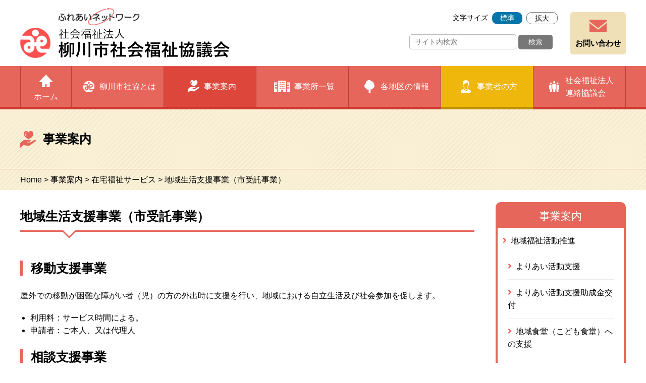

--- FILE ---
content_type: text/html; charset=UTF-8
request_url: https://yanagawa-shakyo.or.jp/jigyo_annai/zaitaku/seikatsu_shien
body_size: 3560
content:
<!DOCTYPE html>
  <html>

  <head>
    <meta charset="UTF-8">
    <meta name="viewport" content="width=device-width, user-scalable=yes">
    <title>地域生活支援事業（市受託事業）｜在宅福祉サービス｜事業案内｜柳川市社会福祉協議会</title>
    <meta name="description" content="柳川市社会福祉協議会の公式サイトです。"/>
    <meta name="keywords" content="柳川市,社会福祉協議会,福岡県"/>
    <link href="/favicon.ico" type="image/x-icon" rel="icon"/><link href="/favicon.ico" type="image/x-icon" rel="shortcut icon"/>
    <!--[if lt IE 9]>
    <script src="js/IE9.js"></script>
    <script src="js/html5shiv-printshiv.js"></script>
    <![endif]-->

    
<link rel="stylesheet" type="text/css" href="/css/style.css"/>
<link rel="stylesheet" type="text/css" href="/theme/yanagawa/css/custom.css"/>

        <link rel="stylesheet" type="text/css" href="/css/page.css?20230302"/>        <link rel="stylesheet" type="text/css" href="/css/responsive.css?20230302"/>    <link rel="stylesheet" href="https://use.fontawesome.com/releases/v5.2.0/css/all.css" integrity="sha384-hWVjflwFxL6sNzntih27bfxkr27PmbbK/iSvJ+a4+0owXq79v+lsFkW54bOGbiDQ" crossorigin="anonymous">
    
<script type="text/javascript" src="/js/jquery-1.7.2.min.js"></script>
<script type="text/javascript" src="/js/admin/functions.js"></script>
<script type="text/javascript" src="/js/baser.min.js"></script>
<script type="text/javascript" src="/js/startup.js?ver=1.0.0"></script>
<script type="text/javascript" src="/js/footerFixed.js"></script>

        

<script async src="https://www.googletagmanager.com/gtag/js?id=UA-130869106-1"></script>
<script>
window.dataLayer = window.dataLayer || [];
function gtag(){dataLayer.push(arguments);}
gtag('js', new Date());
gtag('config', 'UA-130869106-1');
</script>

  </head>

  <body id="JigyoAnnai" class="JigyoAnnaiZaitakuSeikatsuShien">
    <div id="Wrapper">
      
<header id="Header">
    <div class="body-wrap flex-box flex-between flex-align-center">
                <div id="Logo">
            <a href="/"><img src="/img/common/logo.png" alt="柳川市社会福祉協議会"></a>
        </div>
                <div id="accessibility" class="forPC">
            <ul class="flex-box">
                <li>
                    <div class="font_size">
                        <dl class="flex-box">
                            <dt>文字サイズ</dt>
                            <dd class="normal active">標準</dd>
                            <dd class="large">拡大</dd>
                        </dl>
                    </div>
                    <div class="search">
                        

<div class="widget-area widget-area-3">


<div class="widget widget-search-box widget-search-box-1">
<form action="/search_indices/search" novalidate="novalidate" id="SearchIndexSearchForm" method="get" accept-charset="utf-8">	<input name="q" placeholder="サイト内検索" type="text" id="SearchIndexQ"/>	<input type="hidden" name="s" value="0" id="SearchIndexS"/>	<input class="submit_button" type="submit" value="検索"/>	</form></div></div>
                    </div>
                </li>
                <li>
                    <div class="contact">
                        <a href="/contact/">お問い合わせ</a>
                    </div>
                </li>
            </ul>
        </div>
        <div class="tel forSP">
            <a href="tel:0944-72-5347"><img src="/img/common/icon_tel.png" alt="電話"></a>
        </div>
        <a class="nav-button forSP" href="#">
            <span></span>
            <span></span>
            <span></span>
        </a>
    </div>
    <nav id="GrobalNavi" class="nav-wrap">
        <div class="body-wrap">
            <ul id="GrobalNaviMenu" class="nav">
                <li class="home active"><a href="/"><span>ホーム</span></a></li>
                <li><a href="/about/"><span>柳川市社協とは</span></a></li>
                <li><a href="/jigyo_annai/"><span>事業案内</span></a></li>
                <li><a href="/jigyosho/"><span>事業所一覧</span></a></li>
                <li><a href="/chiku-shakyo/"><span>各地区の情報</span></a></li>
                <li class="end"><a href="/jigyosha/"><span>事業者の方</span></a></li>
                <li><a href="/renraku_kyogikai/"><span>社会福祉法人<br>連絡協議会</span></a></li>
                <li class="forSP contact"><a href="/contact/"><span>お問い合わせ</span></a></li>
                <li class="forSP search">
                    

<div class="widget-area widget-area-3">


<div class="widget widget-search-box widget-search-box-1">
<form action="/search_indices/search" novalidate="novalidate" id="SearchIndexSearchForm" method="get" accept-charset="utf-8">	<input name="q" placeholder="サイト内検索" type="text" id="SearchIndexQ"/>	<input type="hidden" name="s" value="0" id="SearchIndexS"/>	<input class="submit_button" type="submit" value="検索"/>	</form></div></div>
                </li>
            </ul>
        </div>
    </nav>
</header>
      <article class="contents">
        <div id="PageTitle">
    <div class="body-wrap">
            <h1>事業案内</h1>
        </div>
<div id="Breadcrumbs">
<div class="body-wrap">
<a href="http://yanagawa-shakyo.or.jp/">Home</a> &gt; <a href="http://yanagawa-shakyo.or.jp/jigyo_annai/">事業案内</a> &gt; <a href="http://yanagawa-shakyo.or.jp/jigyo_annai/zaitaku/">在宅福祉サービス</a> &gt; 地域生活支援事業（市受託事業）</div>
</div>
</div>

            <div class="body-wrap clearfix">
<div id="Main" class="main">
<!-- BaserPageTagBegin -->
<!-- BaserPageTagEnd -->

<h2>地域生活支援事業（市受託事業）</h2>

<h3>移動支援事業</h3>

<p>屋外での移動が困難な障がい者（児）の方の外出時に支援を行い、地域における自立生活及び社会参加を促します。</p>

<ul>
<li>利用料：サービス時間による。</li>
<li>申請者：ご本人、又は代理人</li>
</ul>

<h3>相談支援事業</h3>

<p>障がい児者やその家族からの相談に応じ、情報の提供及び助言、障害福祉サービスの利用支援、関係機関との連絡調整や権利擁護等の必要な支援を行います。</p>

<h3>お問合せ</h3>

<p>柳川市社会福祉協議会 三橋支所 Tel 0944-74-3101<br />
柳川市役所 柳川庁舎福祉課 Tel 0944-73-8111</p>
</div>
<div id="Side" class="side">

<p class="title">事業案内</p>


    <ul >
                                                                                                                                                                                                            <li class="dropdown-item">
                                                        <a href="http://yanagawa-shakyo.or.jp/jigyo_annai/chiiki-fukushi/">地域福祉活動推進</a>                                                            
    <ul class = "dropdown-list">
                                                                                                                                                                                                                                                                                                                        <li>
                                                        <a href="http://yanagawa-shakyo.or.jp/jigyo_annai/chiiki-fukushi/yoriaisien">よりあい活動支援</a>                                                            </li>
                                                                                                                                                                                                                                                                                                    <li>
                                                        <a href="http://yanagawa-shakyo.or.jp/jigyo_annai/chiiki-fukushi/yoriai-josei">よりあい活動支援助成金交付</a>                                                            </li>
                                                                                                                                                                                                                                                                <li>
                                                        <a href="http://yanagawa-shakyo.or.jp/jigyo_annai/chiiki-fukushi/chiikisyokudo-josei">地域食堂（こども食堂）への支援</a>                                                            </li>
                                                                                                                                                                                                                                                                <li>
                                                        <a href="http://yanagawa-shakyo.or.jp/jigyo_annai/chiiki-fukushi/choivola">ちょいボラ　※活動者募集中</a>                                                            </li>
                                                                                                                                                                                                                                                                <li>
                                                        <a href="http://yanagawa-shakyo.or.jp/jigyo_annai/chiiki-fukushi/tomoni-ikiru">福祉教育教材の配布</a>                                                            </li>
                                                                                                                                                                                                                                                                <li>
                                                        <a href="http://yanagawa-shakyo.or.jp/jigyo_annai/chiiki-fukushi/chiikisyokudo-josei_2">地域食堂（こども食堂）への助成金</a>                                                            </li>
                                                                                                                                                                                                                                                                <li>
                                                        <a href="http://yanagawa-shakyo.or.jp/jigyo_annai/chiiki-fukushi/line">公式LINE</a>                                                            </li>
                                                                                                                                                                                                                                                                <li>
                                                        <a href="http://yanagawa-shakyo.or.jp/jigyo_annai/chiiki-fukushi/fukushiiin">福祉委員</a>                                                            </li>
                                                                                    </ul>
                                                            </li>
                                                                                                                                                                                                                                                                <li class="dropdown-item">
                                                        <a href="http://yanagawa-shakyo.or.jp/jigyo_annai/civil/">市民福祉サービス</a>                                                            
    <ul class = "dropdown-list">
                                                                                                                                                                                                                                                                                                                                                                                                                                                                                                            <li>
                                                        <a href="http://yanagawa-shakyo.or.jp/jigyo_annai/civil/kirari">障害福祉相談室「きらり」</a>                                                            </li>
                                                                                                                                                                                                                                                                <li>
                                                        <a href="http://yanagawa-shakyo.or.jp/jigyo_annai/civil/kirari-news/">きらり新着情報</a>                                                            </li>
                                                                                    </ul>
                                                            </li>
                                                                                                                                                                                                                                                                <li class="dropdown-item">
                                                        <a href="http://yanagawa-shakyo.or.jp/jigyo_annai/zaitaku/">在宅福祉サービス</a>                                                            
    <ul class = "dropdown-list">
                                                                                                                                                                                                                                                                                                                                                                                                                                                                        <li>
                                                        <a href="http://yanagawa-shakyo.or.jp/jigyo_annai/zaitaku/seikatsu_shien_sougou">介護予防・日常生活支援総合事業</a>                                                            </li>
                                                                                    </ul>
                                                            </li>
                                                                                                                                                                                                                                                                <li class="dropdown-item">
                                                        <a href="http://yanagawa-shakyo.or.jp/jigyo_annai/jumin/">その他</a>                                                            
    <ul class = "dropdown-list">
                                                                                                                                                                                                                                                                                    <li>
                                                        <a href="http://yanagawa-shakyo.or.jp/jigyo_annai/jumin/jisseki">赤い羽根共同募金実績</a>                                                            </li>
                                                                                                                                                                                                                                                                <li>
                                                        <a href="http://yanagawa-shakyo.or.jp/jigyo_annai/jumin/photo">赤い羽根共同募金フォトギャラリー</a>                                                            </li>
                                                                                                                                                                                                                                                                <li>
                                                        <a href="http://yanagawa-shakyo.or.jp/jigyo_annai/jumin/kyobo-news/">共同募金新着情報</a>                                                            </li>
                                                                                    </ul>
                                                            </li>
                                                                                                                                                                                                                                    </ul>


</div>
            </div>
                <article id="BannerArea">
        <div class="body-wrap">
                        </div>
        </article>
      </article>
      <div id="TopLink">
        <img src="/img/common/btn_pagetop.png" alt="PAGE TOP"/>      </div>
      

<footer id="Footer">
  <div class="body-wrap">
<ul class="flex-box flex-between">
<li>
<address>
<p class="name">
<span>社会福祉法人</span><br>
柳川市社会福祉協議会
</p>
<p class="address">
〒832-0058<br>
福岡県柳川市上宮永町6番地3<br>
TEL 0944-72-5347　FAX 0944-72-5346
</p>
</address>
<p class="btn_more"><a href="/contact/">お問い合わせ</a></p>
</li>
<li>
<div class="inner_box">
<span>開所日 / 開所時間</span>
月曜日～金曜日（祝日・年末年始は除く）<br>
午前8時30分～午後5時00分
</div>
</li>
</ul>

    <nav id="FooterLink">
      <ul class="flex-box" >
<li><a href="/">トップページ</a></li>
<li><a href="/privacy">個人情報保護方針</a></li>
<li><a href="/sitemap">サイトマップ</a></li>
       </ul>
      </nav>
    <div id="Copyright">Copyright &copy; 柳川市社会福祉協議会 All Rights Reserved</div>
  </div>
</footer>
    </div>
      </body>
</html>

--- FILE ---
content_type: text/css
request_url: https://yanagawa-shakyo.or.jp/css/style.css
body_size: -14
content:
@charset "utf-8";

@import url(common.css);
@import url(layout.css);



--- FILE ---
content_type: text/css
request_url: https://yanagawa-shakyo.or.jp/theme/yanagawa/css/custom.css
body_size: 304
content:
@charset "utf-8";

#block1 .post-list > li .category.new{
background:#e1a900;
}

#block1 .post-list > li .category.info{
background:#7dc517;
}

#block1 .post-list > li .category.tayori{
background:#1e8fd0;
}

#block1 .post-list > li .category.tiku{
background:#7dc517;
}

.contents .post-list li .category.new{
background:#e1a900;
}

.contents .post-list li .category.info{
background:#7dc517;
}

.contents .post-list li .category.tayori{
background:#1e8fd0;
}

/* 20230322 */

#block1{
text-align:center;
}

#block1 .post-list{
width:80%;
margin:0 auto;
}

#block1 .post-list > li{
text-align:left;
padding: 16px 0;
border-bottom: 1px dotted #9b9b9b;
}

#block1 .post-list > li .date{
display:inline-block;
}

#block1 .post-list > li .category{
display:inline-block;
background:#e1a900;
border-radius: 20px;
width: 150px;
margin: 0 24px;
text-align: center;
}

#block1 .post-list > li .category a{
color:#FFF;
}

#block1 .post-list > li .title{
display:block;
margin-top:5px;
}

#block1 .news { width: 660px; }
#block1 .post-list { width: 100%; }

/* /20230302 */

--- FILE ---
content_type: text/css
request_url: https://yanagawa-shakyo.or.jp/css/page.css?20230302
body_size: 4287
content:
@charset "utf-8";
.multi-block li {list-style:none;}
#Main ul.list li{list-style:disc!important;}
#Main ol.list li{list-style:decimal!important;} 
/* 見出し
-------------------- */
#PageTitle {
	background:#faf0d5 url('../img/common/h1_bg.png') repeat left top;
	margin-bottom: 24px;
}

#PageTitle h1{
	padding: 40px 0 40px 45px;
	font-weight: bold;
}

#About #PageTitle h1{
	background:url('../img/common/h1_renraku_kyogikai.png') no-repeat left center;
	background-size: 33px;
}
#JigyoAnnai #PageTitle h1{
	background:url('../img/common/h1_jigyo_annai.png') no-repeat left center;
	background-size: 31px 33px;
}
#Jigyosho #PageTitle h1{
	background:url('../img/common/h1_jigyosho.png') no-repeat left center;
	background-size: 38px 26px;
}
#News.NewsArchivesCategoryTiku #PageTitle h1{
	background:url('../img/common/h1_tiku.png') no-repeat left center;
	background-size: 24px 31px;
}
#Jigyosha #PageTitle h1{
	background:url('../img/common/h1_jigyosha.png') no-repeat left center;
	background-size: 30px 39px;
}
#Jigyosha #Breadcrumbs{
	border-top: 1px solid #efb70c;
}
#RenrakuKyogikai #PageTitle h1{
	background:url('../img/common/h1_about.png') no-repeat left center;
	background-size: 30px 35px;
}
#Main h2 {
	margin: 1em 0;
}
#Main h2:first-child {
	margin-top:0;
}

#Main h2 span{
  position: relative;
  display: inline-block;
  margin: 0 0 32px;
  padding: 8px 0;
  font-weight: bold;
  font-size: 2.5rem;
  background: #FFF;
  border-bottom: solid 3px #e7665c;
  box-sizing: border-box;
  width: 100%;
}

#Main h2 span:before{
  content: "";
  position: absolute;
  bottom: -24px;
  left: 100px;
  margin-left: -15px;
  border: 12px solid transparent;
  border-top: 12px solid #FFF;
  z-index: 2;
}

#Main h2 span:after{
  content: "";
  position: absolute;
  bottom: -30px;
  left: 100px;
  margin-left: -17px;
  border: 14px solid transparent;
  border-top: 14px solid #e7665c;
  z-index: 1;
}
#Main h3{
	font-size: 2.5rem;
	border-left: 5px solid #e7665c;
	font-weight: bold;
	padding-left: 16px;
	margin: 1em 0;
	line-height: 1.2;
}
#Main h4{
	font-size: 2.0rem;
	border-bottom: 2px solid #e7665c;
	font-weight: bold;
	padding-left: 8px;
	margin: 1em 0 0.5em 0;
}
/* レイアウト
-------------------- */
strong {
	font-weight:bold;
}

#Main {
    width:900px;
    float:left;
}

#RenrakuKyogikai #Main { width: 1200px; float: none; }

#Main ul,#Main ol{
margin-left:20px;
}
#Main ul{list-style:disc;}
#Main ul li.pdf{
	background:url("../img/common/icon_pdf.png") no-repeat left center;
	padding-left: 24px;
	list-style:none;
}
#Main a{color:#0075A9;}

#Main ul.flex{display:flex;flex-wrap:wrap;list-style:none!important;}
#Main ul.flex li{width:400px;margin:10px 20px;}

#Side {
  width:250px;
  float:right;
	border: 4px solid #e7665c;
	border-radius: 10px;
}

#Side .title{
	background:#e7665c;
	color:#FFF;
	text-align:center;
	font-size:130%;
	padding:8px 0;
}
#Side ul li {
	border-bottom:1px solid #ebebeb;
	margin:0 10px;
}
#Side ul li:last-child {
	border-bottom:0;
}

#Side ul li a {
	color:#000;
	display:block;
	padding:13px 0;
	text-decoration:none;
}

#Side ul li a::before {
    font-family: "Font Awesome 5 Free";
    content: "\f105";
    font-weight: bold;
    display: inline-block;
    margin-right: 8px;
	color:#e7665c;
}

#Side ul li a:hover,active,visited,focus{
	color:#ff6961;
}


.contents .blog-left {
	float:left;
	width:750px;
}

.contents .blog-right {
	float:right;
	width:290px;
}


.widget {
/*
    margin-bottom: 30px;
*/
}
.widget h2{
	margin:0 0  8px 7px !important;
}

.widget ul{
	padding-left:0!important;
}
.widget li{

}
.widget li:before{
	display:none;
}

.widget li a {
    display: block;
    padding: 13px 10px 12px 20px;
    border-bottom: 1px solid #CCCCCC;
    background: url(../img/common/icn_arrow02.png) 10px 18px no-repeat;
    text-decoration: none;
    color: #333;
}
.widget li a:hover {
    background-color: #e8e8e8;
}
.widget table tr:first-child {
	color: #000;
	border-top: 3px solid #000;
	border-bottom: 2px solid #000;
}
.widget table tr:first-child a {
    color: #000;
	text-decoration:underline;
}
.widget table tr{
	border-top:none;
	border-bottom:none;
}

.widget table th,
.widget table td {
    padding: 3px;
    text-align: center;
	display: table-cell;
	width: 14.2857142857%;
}
.widget table th {
    font-size: 90%;
}
.widget table th.sunday{
    color:#c6000f;
}
.widget table th.saturday{
    color:#0075d8;
}
.widget table td {}

.widget table td.today {
	background:#cacaca;
	color:#FFF;
}

.widget table td center{
	text-align:center;
}
.widget table td center span:first-child{
	padding-left:2em;
}
.widget table td center span:last-child{
	padding-right:2em;
}
.widget table th a,
.widget table td a{
	text-decoration:underline;
}

.widget-area h2 span {
	font-size:20px;
}
.widget-search-box{
margin:10px;}

/* 汎用スタイル
-------------------- */
.list_line{
	margin: 0 auto 80px;
}

.list_line li{
	border-bottom:1px solid #aaa;
	padding:16px 0;
}
.list_line li span:nth-child(1){
	display:inline-block;
	text-align:center;
	width:240px;
	vertical-align: middle;
}

.list_line li span:nth-child(2){
	display:inline-block;
	vertical-align:middle;
}
.txt_bold{
	font-weight:bold;
}
.txt_big{
	font-weight:bold;
	font-size:125%;
	line-height: 1.5!important;
	margin:10px 0;
}
/*.list li{
	list-style: none;
}
.list li:before{
	content:"•";
	color:#c82f25;
	display: inline-block;
    margin-right: 5px;
}*/

/* 文章 */
.main p {
	line-height: 1.9;
	margin-bottom: 1em;
}

.mb48{
	margin-bottom:48px;
}

.main .center{
	clear: both;
	text-align: center;
	padding: 16px 0;
}

.main .center img{
	margin: auto;
}


.main .right{
	float: right;
	margin-left: 16px;
	margin-bottom:16px;
}

.main .left{
	float: left;
	margin-right: 16px;
	margin-bottom:16px;
}

.color_red {
    color: #BF0909;
}


/* コメントスタイル */
#BlogCommentList {
    margin-bottom: 50px;
}
img.auth-captcha-image {
	margin-bottom: 6px;
}
.auth-captcha {
	margin: 20px 0;
	color: #fff;
	text-align: center;
}
.submit {
	text-align: center;
}


/* baser system style
-------------------- */
	/* ContentsNavi */
#contentsNavi,
#ContentsNavi {
	margin: 50px 0 20px;
	text-align: center;
}
#contentsNavi a,
#ContentsNavi a {
	color: #FFF;
	background:#329732;
	display:inline-block;
	border-radius: 10px;
	box-shadow: 3px 3px 3px #cccccc;
	padding: 8px 32px;
}
#contentsNavi a:hover,
#ContentsNavi a:hover {
	opacity: 0.5;
}

/* pagination */
.pagination {
	margin: 60px 0;
	text-align: center;
	font-size: 12px; font-size: 1.2rem;
	background: #EEE;
	padding: 16px 0;
}
.pagination span.disabled,
.pagination span.prev a,
.pagination span.next a {
	margin: 0 20px;
}
.pagination span.current,
.pagination span.number a {
	margin: 0 4px;
	padding: 7px 10px;
	background: #dedede;
	color: #fff;
	text-decoration: none !important;
}
.pagination span.current,
.pagination span.number a:hover {
	background: #666;
}
.pagination a:active {
	background: #666;
}

.pagination .month_move{
    margin-top: 24px;
}
.pagination .year_move{
	display: inline-block;
	font-size: 1.6rem;
}
.pagination .year_move select{
	padding:8px;
}
.pagination .current_move{
	display: inline-block;
	position: relative;
}
.pagination .current_move a{
	display: block;
	background: #000;
	color: #FFF;
	padding: 8px 8px 8px 20px;
	margin-right: 16px;
}

.pagination .current_move a:before{
	content: "";
	display: inline-block;
	width: 6px;
	height: 6px;
	border: 2px solid;
	border-color: transparent transparent #FFF #FFF;
	transform: rotate(-135deg);
	position: absolute;
	top: 13px;
	left: 2px;
}

/* ContactForm
-------------------- */
.form-s {
    width: 20%;
}
.form-m {
    width: 50%;
}
.form-l {
    width: 90%;
}

.contact-form td input {
	box-sizing: border-box;
	padding: 8px;
}
.contact-form td textarea {
    width: 100%;
	box-sizing: border-box;
	padding: 8px;
}
.contact-form .required{
	display: inline-block;
	background: #F00;
	color: #FFF;
	padding: 0 8px;
	margin-left: 8px;
	border-radius: 8px;
}
.contact-form .normal{
	display: inline-block;
	background: #EEE;
	padding: 0 8px;
	margin-left: 8px;
	border-radius: 8px;
}

.mail-before-attachment {
}
.mail-after-attachment {
}
.mail-description small {
}

.submit {
	margin: 30px 0;
	text-align: center;
}
.submit input.button {
	font-size: 15px;
	cursor: pointer;
}
.auth-captcha {
	margin: 30px 0;
	text-align: center;
}
.mail-description {
	margin-bottom: 10px;
}
#flashMessage {
	margin-bottom: 10px;
}
.alert-message {
    color: #c00;
}

/* ブログ */
.contents .post-list li .title,
.contents .post-list li .category{
	display:inline-block;
	margin-left:16px;
}
.contents .post-list li .category{
	background: #7dc517;
	border-radius: 20px;
	width: 150px;
	text-align: center;
}
.contents .post-list li .category a{
	color:#FFF !important;
}
.contents .blog .date{
	text-align: right;
	font-size: 90%;
	margin-bottom: 16px;
}

.contents .blog .post{
	margin:0 auto 60px;
}

.contents .blog .post-list{}

.contents .blog .post-list li{
	margin-bottom:2em;
}

.contents .blog .post-list li.eye-catch{
	width:30%;
	margin-right:1em;
}

.contents .blog .post-list li.post{
	width: 100%;
	border-bottom: 1px solid #EEE;
	padding-bottom: 16px;
	margin-bottom: 80px;
}

.contents .blog .post-list li:before{
	content:"";
}

.contents .blog .more{
	text-align:right;
}

.contents .blog .more a{
	color: #FFF !important;
	text-align: right;
	background: #e6665b;
	display: inline-block;
	padding: 8px 32px;
	border-radius: 10px;
	text-decoration: none !important;
}

.contents .blog ul li{
	position: relative;
	padding-left: 0.1em;
}

.contents .blog #keywords{
	border: 1px solid #eee;
	border-radius: 5px;
	padding: 8px;
	margin-right: 8px;
	margin-bottom:16px;
}
.contents .blog #search_btn{
	background-color: transparent;
	border: none;
	cursor: pointer;
	outline: none;
	padding: 0;
	appearance: none;
	color: #FFF !important;
	text-align: right;
	background: #329732;
	display: inline-block;
	padding: 8px 32px;
	border-radius: 10px;
	text-decoration: none !important;
	font-size: 1.6rem;
}
table.blog-calendar{
	width:100%;
	margin-bottom:30px;
}

.blog-widget h2{
	margin: 0 0 0 7px!important;
}
.blog-widget span{
	font-size:18px;
	font-weight: bold;
}
.blog-widget ul{
	margin-bottom:20px;
}


/* ページ詳細 */
#About .line-box{
	border: 1px solid #bababa;
	padding: 16px;
}

#Jigyosha h2 span{
  border-bottom: solid 3px #efb70c!important;
}


#Jigyosha h2 span:after{
  border-top: 14px solid #efb70c!important;
}

#Jigyosha .contents .blog .more a {
  background: #efb70c;
}

#Jigyosha.JigyoshaIndex{}
#Jigyosha.JigyoshaIndex #Main a {
	color:#000;
}

#Jigyosha.JigyoshaIndex h2 {
	text-align:center;
}
#Jigyosha.JigyoshaIndex h2 span{
  position: relative;
  display: inline-block;
  margin: 0 0 32px;
  padding: 8px 0;
  font-weight: bold;
  width: 320px;
  font-size: 2.5rem;
  background: #FFF;
  border-bottom: solid 3px #efb70c;
  box-sizing: border-box;
}

#Jigyosha.JigyoshaIndex h2 span:before{
  content: "";
  position: absolute;
  bottom: -24px;
  left: 50%;
  margin-left: -15px;
  border: 12px solid transparent;
  border-top: 12px solid #FFF;
  z-index: 2;
}

#Jigyosha.JigyoshaIndex h2 span:after{
  content: "";
  position: absolute;
  bottom: -30px;
  left: 50%;
  margin-left: -17px;
  border: 14px solid transparent;
  border-top: 14px solid #efb70c;
  z-index: 1;
}

#Jigyosha.JigyoshaIndex #block2 h2 ,
#Jigyosha.JigyoshaIndex #block3 h2 {
	text-align:left;
}
#Jigyosha.JigyoshaIndex #block2 h2 span,
#Jigyosha.JigyoshaIndex #block3 h2 span{
  display:block;
  margin: 0;
  padding: 8px 0;
  font-weight: bold;
  width: auto;
  font-size: 2.5rem;
  background: none;
  border-bottom: dotted 3px #efb70c !important;
  box-sizing: border-box;
}

#Jigyosha.JigyoshaIndex #block2 h2 span:before,
#Jigyosha.JigyoshaIndex #block3 h2 span:before{
	display:none;
}

#Jigyosha.JigyoshaIndex #block2 h2 span:after,
#Jigyosha.JigyoshaIndex #block3 h2 span:after{
	display:none;
}
#Jigyosha.JigyoshaIndex h4{
	border-bottom: 2px solid #efb70c;
}

#Jigyosha.JigyoshaIndex #block1{
	text-align:center;
}

#Jigyosha.JigyoshaIndex #block1 .post-list{
	width:80%;
	margin:0 auto;
}

#Jigyosha.JigyoshaIndex #block1 .post-list > li{
	text-align:left;
	padding: 16px 0;
	border-bottom: 1px dotted #9b9b9b;
}

#Jigyosha.JigyoshaIndex #block1 .post-list > li .date{
	display:inline-block;
	margin-left: 16px;
}
#Jigyosha.JigyoshaIndex #block1 .post-list > li .category{
	display:inline-block;
	background:#e1a900;
	border-radius: 20px;
	width: 150px;
	margin: 0 24px;
	text-align: center;
}
#Jigyosha.JigyoshaIndex #block1 .post-list > li .category a{
	color:#FFF;
}
#Jigyosha.JigyoshaIndex #block1 .post-list > li .category.tayori{
	background:#1e8fd0;
}
#Jigyosha.JigyoshaIndex #block1 .post-list > li .category.tiku{
	background:#7dc517;
}

#Jigyosha.JigyoshaIndex #block1 .post-list > li .title{
	display:inline-block;
}

#Jigyosha.JigyoshaIndex #block2 .multi-block ,
#Jigyosha.JigyoshaIndex #block3 .multi-block {
	margin:0;
	padding:0;
	display:flex;
	flex-wrap:wrap;
	justify-content: space-between;
}

#Jigyosha.JigyoshaIndex #block2 .multi-block > li,
#Jigyosha.JigyoshaIndex #block3 .multi-block > li{
	width:49%;
}

#Jigyosha.JigyoshaIndex #block2 .multi-block > li h3,
#Jigyosha.JigyoshaIndex #block3 .multi-block > li h3{
	background:#ebebeb;
	border:none;
	font-size: 2.2rem;
	padding: 8px 16px;
}

#Jigyosha.JigyoshaIndex #block2 .multi-block > li a,
#Jigyosha.JigyoshaIndex #block3 .multi-block > li a{
	color:#0075A9;
	text-decoration:underline;
}

#Jigyosha.JigyoshaIndex #block2 .multi-block > li ul > li,
#Jigyosha.JigyoshaIndex #block3 .multi-block > li ul > li{
	margin-bottom:8px;
}

#Jigyosha.JigyoshaIndex .btn_more a {
	color: #FFF!important;
	background-color: #efb70c;
	border-bottom: 5px solid #be8f00;
}

#RenrakuKyogikai ul#slider { margin: 0; }
#RenrakuKyogikai ul#slider img { width: 100%; height: auto; }
#RenrakuKyogikai div.bx-wrapper { position: relative; }
#RenrakuKyogikai div.bx-wrapper div.bx-controls-direction a { width: 70px !important; height: 70px !important; text-indent: -9999px; position: absolute; top: 265px; z-index: 99; }
#RenrakuKyogikai div.bx-wrapper a.bx-prev { background: url('../img/top/slider_left.png') no-repeat; left: -35px; }
#RenrakuKyogikai div.bx-wrapper a.bx-next { background: url('../img/top/slider_right.png') no-repeat; right: -35px; }
#RenrakuKyogikai div.bx-wrapper div.bx-default-pager { margin: 20px 0 0; text-align: center; }
#RenrakuKyogikai div.bx-wrapper div.bx-default-pager div { display: inline; }
#RenrakuKyogikai div.bx-wrapper div.bx-default-pager a { margin: 0 5px; width: 10px; height: 10px; background: #bababa; border-radius: 5px; text-indent: -9999px; display: inline-block; }
#RenrakuKyogikai div.bx-wrapper div.bx-default-pager a.active { background: #e7665c; }
#RenrakuKyogikai #block1 { margin: 20px 0; }
#RenrakuKyogikai #block1 li { padding: 16px 0; border-bottom: dotted 1px #9b9b9b; }
#RenrakuKyogikai #Main a.activity { margin: 60px auto 40px; padding: 20px; width: 90%; background: #d0372c; border-radius: 10px; color: #fff; font-size: 2.4rem; font-weight: bold; letter-spacing: 0.25em; text-indent: -0.25em; text-align: center; display: block; box-sizing: border-box; }
#RenrakuKyogikai #Main p.btn_more { line-height: 1.5em !important; }
#RenrakuKyogikai #Main ol {}
#RenrakuKyogikai #Main ol li { list-style: decimal; }
#RenrakuKyogikai #Main ul.clearfix { margin: 0; display: flex; flex-wrap: wrap; }
#RenrakuKyogikai #Main ul.clearfix li { margin: 10px; padding: 10px; width: 200px; height: 5em; background: #DEEDC0; border-radius: 5px; text-align: center; display: flex; justify-content: center; align-items: center; }
#RenrakuKyogikai #Main ul.clearfix p { margin: 0; line-height: 1.5; }
#RenrakuKyogikai #Main ul.clearfix span { font-size: 90%; display: block; }

.tsudoi{
	display:flex;
}
.tsudoi div{
	flex:1;
}

@media screen and (max-width: 750px){
#RenrakuKyogikai div.bx-wrapper div.bx-controls-direction { display: none; }
#RenrakuKyogikai #Main a.activity { margin: 40px auto 30px; padding: 10px; width: 100%; font-size: 2rem; }
#RenrakuKyogikai #Main ul.clearfix li { width: 100%; height: auto; }
#RenrakuKyogikai #Main ul.clearfix span { margin: 0 0.5em 0 0; display: inline; }
#RenrakuKyogikai #Main ul.clearfix br { display: none; }
.tsudoi{display:block;}
}

#hand_over{}
#hand_over th{
	width:100px;
}
#hand_over .hand_over_img{
	padding-right: 24px;
	box-sizing: border-box;
}

#hand_over .hand_over_img .img-list{
	margin-left: 0;
}

#hand_over .hand_over_img .img-list li{
	box-sizing: border-box;
	padding-right: 16px;
	width:33%;
	margin-top:16px;
	margin-bottom:16px;
}

#hand_over dl {
	margin-bottom:16px;
}

#hand_over dl dt{
	font-weight:bold;
	margin-bottom:8px;
	word-wrap: break-word;
}
#hand_over dl dd{
	margin-left:2em;
	word-wrap: break-word;
}

#HandOver .hand_over_list{
	margin-top:32px;
}

@media screen and (max-width: 750px){
	#hand_over th{
		width:100%;
	}
	#hand_over .hand_over_img{
		text-align:center;
	}
	#hand_over .hand_over_img .img-list li{
		width:100%;
		text-align:center;
		padding:0;
	}

	#hand_over dl dd{
		margin:0;
		box-sizing: border-box;
	}
}


--- FILE ---
content_type: text/css
request_url: https://yanagawa-shakyo.or.jp/css/responsive.css?20230302
body_size: 3794
content:
@charset "utf-8";

@keyframes fadeIn {
    0% {opacity: 0}
    100% {opacity: 1}
}

@-webkit-keyframes fadeIn {
    0% {opacity: 0}
    100% {opacity: 1}
}
@keyframes toggle {
    0% {height: 0}
    100% {height: auto}
}
@-webkit-keyframes toggle {
    0% {height: 0}
    100% {height: auto}
}


/* @responcive
-------------------------------- */
.forPC {
    display: block!important;
}
.forSP {
	display: none!important;
}
.slicknav_menu{
	display: none;
}
@media screen and (max-width: 750px){
	body {
		min-width: auto;
		padding: 0;
	}

	iframe{
		width:100%;
	}

	.forPC {
	    display: none!important;
	}
	.forSP {
	    display: block!important;
	}
	img {
	    max-width: 100%;
	}
	
	body > div#Wrapper {
	  min-width: auto;
	}

	/*
	slicknav
	*/
	.slicknav_nav a {
	    color: #000;
		text-align: center;
	}

	.slicknav_nav li > ul {
	    margin: 0;
	    border-top: 1px solid #000;
	}

	.slicknav_nav li > ul > li > a{
		    padding: 5px 0px 5px 20px;
	}

	.slicknav_nav li > ul > li:last-child {
	    border-bottom: none!important;
	}
	/* common
	-------------------- */
	body > div#Wrapper {
	  font-size: 15px;
	  color: #333;
	}
	.body-wrap {
		padding: 0 10px;
	    width: auto;
	}

	#TopLink {
		right: 0;
		bottom: 64px;
		display: none;
	}
	#TopLink img{
		width:65%;
	}

	#TopLink img:hover {
	    opacity: 1;
	}	


	/* Header
	-------------------- */
	#Header {
	    padding: 0;
	    z-index: 999999;
	    margin-bottom: 24px;
		min-width:auto;
	}
	#Header #Logo {
		width: 60%;
	}
	#Header #Logo img{
		max-width:100%;
	}
	#Header .tel{
		position: absolute;
		right: 70px;
    	width: 30px;
    	top: 25px;
	}
	#Header #Contact {
		display:none;
	}

    /* メニューボタン STR */
    header .nav-button {
        display: block;
        cursor: pointer;
    }
    
    header .nav-wrap {
        position: fixed;
        top: 0;
        left: 0;
        right: 0;
        bottom: 0;
        overflow-y: auto;
        display: none;
        z-index: 10;
        background-color: rgba(0, 0, 0, 0.9);
        width: 100%;
        height: 100%;
    }
    header .nav-wrap.open {
        display: block;
    }
    header .nav-wrap.close {
        display: none;
    }

    header .nav-wrap .nav {
        height: 100%;
        position: relative;
        display: block !important;
		padding-top: 80px;
		box-sizing: border-box;
	    padding-top: 80px;
    }
    header .nav-wrap > ul > li {
        width: 100%!important;
	    margin: 0!important;
    }
    header .nav-wrap li a {
        color: #fff;
		font-size: 1.8rem !important;
		padding: 8px !important;
        border:none;
    }
    header .nav-wrap li li a {
		padding: 8px 8px 8px 24px !important;
    }
    #Header .dropdown-list{
        margin-bottom: 0;
    }

    #Header .dropdown-list:before {
        content: "";
        display: inline-block;
        width: 16px;
        height: 16px;
        border: 2px solid;
        border-color: transparent transparent #FFF #FFF;
        transform: rotate(-45deg);
        position: absolute;
        top: 8px;
        right: 32px;
    }
    #Header .dropdown-list.active:before {
        transform: rotate(135deg);
        top: 20px;
    }
    #Header .dropdown-list:hover > .dropdown-menu{
        display: none;
    }
    #Header .dropdown-list.active > .dropdown-menu{
        display: block;
        position: static;
        background: none;
    }
	#Header .dropdown-menu {
		width:100%;
	}
	#Header .dropdown-menu li {
		margin:0;
		background: none;
	}
	#Header #GrobalNavi li{
		width: 100%;
		border-right: none;
		border-top: none;
		height: auto;
	}
	#Header #GrobalNavi li a{
		background-position: left 8px center;
		text-align: left;
		padding: 0 !important;
		width: 100%;
		display: block;
	}
	#Header #GrobalNavi li a span{
		display:inline-block;
		padding: 8px 0 8px 48px;
	}
	
	#Header #GrobalNavi li a span br { display: none; }
	
	#Header #GrobalNavi li.end {
		border-bottom:none;
		background:none;
	}
	#Header #GrobalNavi li.active,
	#Header #GrobalNavi li:hover {
		border-top: none;
		margin-top: 0;
	}
	#Header #GrobalNavi li.contact {
		background: #efe0b8;
	}
	#Header #GrobalNavi li.contact a{
		color:#000;
		background: url('../img/common/icon_mail.png') no-repeat left 8px center / 34px;
	}
	#Header #GrobalNavi .search, 
	#Header #GrobalNavi .search:hover {
		margin-top:16px;
	}
	#Header #GrobalNavi .search #SearchIndexQ{
		padding: 4px 8px;
		border: 1px solid #BBB;
		border-radius: 5px;
		width: calc(100% - 70px);
		box-sizing: border-box;
	}
	#Header #GrobalNavi .search .submit_button{
		background: #777777;
		border: none;
		border-radius: 5px;
		color: #FFF;
		padding: 4px 16px;
		width: 60px;
	}
    /*メニューボタンのエフェクト*/
    header .nav-button,
    header .nav-button span {
        display: inline-block;
        transition: all 0.4s;
        box-sizing: border-box;
    }
    header .nav-button {
        z-index: 20;
        position: absolute;
        width: 40px;
        height: 40px;
        top: 25px;
        right: 10px;
        background-color:#e7665c;
		border-radius: 8px;
    }
    header .nav-button span {
        position: absolute;
        left: 0;
        height: 4px;
        background-color: #FFF;
        border-radius: 4px;
        width: 70%;
        left: 50%;
        transform: translate(-50%,0);
    }

    header .nav-button span:nth-of-type(1) {
        top: 8px;

    }
    header .nav-button span:nth-of-type(2) {
        top: 18px;
    }
    header .nav-button span:nth-of-type(3) {
        bottom: 8px;
    }
    header .nav-button.active{
        position:fixed;
    }
    header .nav-button.active span:nth-of-type(1) {
        -webkit-transform: translateY(8px) rotate(-45deg);
        transform: translateY(8px) rotate(-45deg);
        left: 0px;
        width: 100%;
        top: 8px;
    }
    header .nav-button.active span:nth-of-type(2) {
        opacity: 0;
    }
    header .nav-button.active span:nth-of-type(3) {
        -webkit-transform: translateY(-8px) rotate(45deg);
        transform: translateY(-8px) rotate(45deg);
        left: 0px;
        width: 100%;
        bottom:11px
    }

	/* Footer
	-------------------- */


	/* MAP見出し */
	#Footer {
		width:100%;
		min-width:auto;
		text-align:center;
	    min-height: auto;
	    /*height: 56px;*/
	}
	#Footer #FooterLink li{
		width:auto;
	    font-size: 1.2rem;
	}
	#Footer .inner_box {
		margin: 16px 0;
	}

	#Footer #Copyright {
		/*display:none;*/
	    display: block;
		text-align: center;
		padding: 0;
		width: 100%;
	}

	/* Breadcrumbs
	-------------------- */
	#Breadcrumbs {
	    width: auto;
	    margin: 16px 0;
	}

	/* Common
	-------------------- */

/*
	.tab-button-outer {
		display: none;
	}
	.tab-select-outer {
		display: block;
	}
*/

	/* トップタイトル
	-------------------- */
	#PageTitle {}
	#PageTitle h1 { 
		width: 100%;
		font-size:20px;
		background:none;
		min-height: auto;
		width:auto;
		padding: 30px 0 20px 45px;
	}

	#PageTitle .content_menu{}
	#PageTitle .content_menu li {
		padding: 8px 16px;
		display:block;
		width:100%;
		text-align:left;
	    box-sizing: border-box;
	}

	#Facilities #PageTitle .content_menu li{
		width:100%;
	}

	/* contents
	-------------------- */
	.contents{
		min-width:auto;
	}

	/* レイアウト
	-------------------- */
	#Main {
	    width:auto;
	    float:none;
	}
	
	#RenrakuKyogikai #Main { width: auto; }
	
	#Side {
	    width:auto;
	    float:none;
		margin-top: 30px;
	}

	/* 汎用スタイル
	-------------------- */
	/* 見出し */
	.contents #Main h1 {
		font-size:24px;
		margin-bottom:24px;
	}
	.contents #Main h2 {
		font-size:20px;
	    margin: 16px 0;
	}
	.contents #Main h3 {
		font-size:18px;
	}

	.mr10{
		margin-right:0!important;
	}


	/* 文章 */
	.main p {
	    margin-bottom: 16px;
	}

	.flex-box {
		flex-wrap:wrap;
	}

	.flex-box > li{
		width:100%;
	}

	.left{
		float:none;
	}
	.right{
		float:none;
	}
	.ml30{
		margin:0!important;
	}
	.mr30{
		margin:0!important;
	}


	/* ボタンデザイン
	-------------------- */
	.btn {
	    display: inline-block;
	    margin: 10px 0;
	    color: #fff !important;
	    text-align: center;
	    text-decoration: none;
	    box-sizing: border-box;
	}
	.btn:hover {
	    color: #fff;
	    opacity: 0.7;
	    text-decoration: none;
	}
	.btn-small {
	    width: 40%;
	    padding: 10px 10px 10px 20px;
	    background: #000 url(../img/common/icn_arrow01.png) 10px center no-repeat;
	    font-size: 14px;
	    letter-spacing: 2px;
	}
	.btn-midium {
	    width: 60%;
	    padding: 20px 10px 20px 20px;
	    background: #000 url(../img/common/icn_arrow01.png) 10px center no-repeat;
	    font-size: 20px;
	    letter-spacing: 2px;
	}
	.btn-big {
	    width: 100%;
	    padding: 30px 10px 30px 20px;
	    background: #000 url(../img/common/icn_arrow01.png) 10px center no-repeat;
	    font-size: 24px;
	    letter-spacing: 2px;
	}

	.btn_more a {
	    width:100%;
	}
	/* テーブルデザイン
	-------------------- */
	.main table {
	    box-sizing: border-box;
	    margin-bottom: 30px;
	}
	.main tr {
	    border-top: 1px solid #CCCCCC;
	    border-bottom: 1px solid #CCCCCC;
	}
	.main th {
	    padding: 20px;
	    border: 0;
	    vertical-align: middle;
	}
	.main td {
	    padding: 20px;
	    border: 0;
	}
	.main th,
	.main td {
	    display: block;
	    width: auto;
	    border: none !important;
	}
	.main th {
	    border-bottom: 1px dashed #ccc;
	    padding: 10px 10px 5px;
	}
	.main td {
	    padding: 10px;
	}
	.table-style th {
	    border-bottom: none;
	}
	.horizon th, .horizon td {
	    border-left: 1px solid #ccc;
	    border-right: 1px solid #ccc;
	}
	.table-style th,
	.horizon th {
	    background: #f6f6f6;
	}
	.horizon {
	    border-top: 1px solid #CCCCCC;
	    border-bottom: 1px solid #CCCCCC;
	}
	.horizon thead {
	    float: left;
	    display: block;
	}
	.horizon tbody {
	    display: -webkit-box;
	    overflow-x: auto;
	}

	.horizon tr {
	    display: block;
	    border: none;
	}
	.horizon th,
	.horizon td {
	    display: block;
	    width: auto;
	    padding: 10px;
	    border: none;
	}
	.horizon th:first-child,
	.horizon td:first-child {
	    border-left: none;
	}
	.horizon th:last-child,
	.horizon td:last-child {
	    border-right: none;
	}

	/* ContactForm
	-------------------- */
	.form-s {
	    width: 35%;
	}
	.form-m {
	    width: 60%;
	}
	.form-l {
	    width: 95%;
	}
	.contact-form table {
	    box-sizing: border-box;
	}
	.contact-form th,
	.contact-form td {
	    display: list-item;
		list-style: none;
	    width: auto;
	    border: none;
	    background: none;
	}
	.contact-form th {
	    padding: 5px 10px;
	    background-color: #f8f8f8;
	}
	.contact-form td {
	    padding: 10px;
	}
	.contact-form td input {
		width:100%;
	}
	.contact-form td textarea {
	    width: 100%;
	}

	.form-contact table {
		box-sizing: border-box;
	}
	.form-contact tr {
		display: block;
		margin-bottom: 1.5em;
	}
	.form-contact th {
		padding: 5px 10px;
		background: #999;
		color: #fff;
	}
	.form-contact th,
	.form-contact td {
		display: list-item;
		width: auto;
		border: none;
	}
	.form-contact td textarea {
		width: 100%;
	}


	.submit input {
	    margin-bottom: 5px;
	}

	#contentsNavi a, #ContentsNavi a {
		display:block;
	}

	/* ContactForm
	-------------------- */
	.contents .blog .post-list {
		display:block;
		padding:0;
	}
	.contents .blog .post-list li.eye-catch {
	    width: auto;
		margin:0;
		margin-bottom:1em;
		text-align:center;
	}
	.contents .blog h2{
		font-size:16px;
		padding-left:0;
	}

	.contents .blog h2 .date{
		float:none;
		display:block;
		text-align:right;
		margin-top:8px;
		margin-bottom:8px;
		font-size:90%;
	}

	.contents .blog .more a {
		display:block;
		text-align:center;
		margin-bottom:5em;
	}

	.contents .blog-left {
		float:none;
		width:auto;
	    margin-bottom: 40px;
	}

	.contents .blog-right {
		float:none;
		width:auto;
	}
	.contents .blog .imglist li{
		width: 50%;
	}

	.contents #area_map .map_left{
		width:100%;
	}
	.contents #area_map .map_left li a {
		font-size:1.8rem;
		padding:16px;
		
	}
	.contents #area_map .map_right{
		width:100%;
	}
	.contents #tourism_search_genre li{
		width:100%;
	}

	.contents .blog #keywords{
		width:100%;
		box-sizing: border-box;
	}
	.contents .blog #search_btn{
		width:100%;
		text-align: center;
	}

	.main dl dt{
	    width: 100%!important;
	    border-bottom: none!important;
	    font-weight: bold;
	    padding: 8px 0 8px 8px!important;
	}
	.main dl dt:after{
		display:none;
	}
	.main dl dd{
		width:100%!important;
	    padding: 8px 0 8px 16px!important;
	}

	.block {
		margin-bottom:40px;
	}
	/* bxSlider */
	.bx-wrapper {
		margin:0;
	}
	.scroll{
		overflow: auto;
		white-space: nowrap;
	}
	.scroll::-webkit-scrollbar{
		height: 5px;
	}
	.scroll::-webkit-scrollbar-track{
		background: #F1F1F1;
	}
	.scroll::-webkit-scrollbar-thumb {
		background: #BCBCBC;
	}

	.scroll table {
		width:100%;
	}
	.scroll table tr {
		border-right: 1px solid #CCCCCC !important;
	}
	.scroll table th,.scroll table td{
		display: table-cell;
		white-space: nowrap;
		border-left: 1px solid #CCCCCC !important;
	}

	#BannerArea .flex-box > li {
	    width: 100%;
		text-align:center;
	}

	/* TopPage */
	#TopPage .btn_more a {
		width:100%;
	}
	#TopPage h2 span{
		width:100%;
	}
	#TopPage #block1 .post-list {
	    width: 100%;
	}
  
  /* 20230302 */
  #TopPage #block1 .news { margin-bottom: 30px; width: 100%; }
  #TopPage #block1 .facebook { width: 100%; }
  /* /20230302 */
  
	#TopPage #block2 h3 {
		margin-bottom:16px;
	}
	#block2 #tab-button > li {
	    width: 100%;
	    border-radius: 0;
	}
	#block2 #tab-button > li p{
	    border-radius: 0;
		text-align: left;
		padding-left: 16px;
		position: relative;
	}
	#block2 #tab-button > li p:after{
		font-family: "Font Awesome 5 Free";
		content: "\f105";
		font-weight: bold;
		display: inline-block;
		position: absolute;
		right: 16px;
		font-size: 2.4rem;
		transform: rotate(0deg);
	}

	#block2 #tab-button > li:nth-of-type(1) p:after {border:none;}
	#block2 #tab-button > li:nth-of-type(2) p:after {border:none;}
	#block2 #tab-button > li:nth-of-type(3) p:after {border:none;}
	#block2 #tab-button > li:nth-of-type(4) p:after {border:none;}
	#block2 #tab-button > li:nth-of-type(5) p:after {border:none;}
	#block2 #tab-button > li.is-active p::before {
		font-family: "Font Awesome 5 Free";
		content: "\f105";
		font-weight: bold;
		display: inline-block;
		position: absolute;
		right: 16px;
		font-size: 2.4rem;
		transform: rotate(90deg);
	}
	#block2 #tab-button > li.is-active p::after {
		display:none;
	}
	#TopPage #block2 .tab-contents {
		padding:8px;
	}
	#TopPage #block2 .tab-contents > ul > li{
	    width: 100%;
	    border-bottom: 1px dotted #9b9b9b;
	    border-right: none;
	    padding: 0;
		margin-bottom:16px;
	}
	#TopPage #block2 .tab-contents > ul > li ul >li {
		margin-bottom:16px;
	}

	#TopPage #block3 .flex-box > li {
		width:100%;
	}
	#TopPage #block3 .flex-box > li.movie {
	    padding:8px;
		margin-bottom:16px;
	}

	#TopPage #block4 .flex-box > li {
	    width: 100%;
		text-align:center;
	}

	#Jigyosha.JigyoshaIndex #block2 .multi-block > li,
	#Jigyosha.JigyoshaIndex #block3 .multi-block > li{
		width:100%;
	}

}


--- FILE ---
content_type: text/css
request_url: https://yanagawa-shakyo.or.jp/css/common.css
body_size: 1600
content:
@charset "utf-8";
/* reset
-------------------- */
html, body, div, span, applet, object, iframe,
h1, h2, h3, h4, h5, h6, p, blockquote, pre,
a, abbr, acronym, address, big, cite, code,
del, dfn, em, img, ins, kbd, q, s, samp,
small, strike, strong, sub, sup, tt, var,
b, u, i, center,
dl, dt, dd, ol, ul, li,
fieldset, form, label, legend,
table, caption, tbody, tfoot, thead, tr, th, td,
article, aside, canvas, details, embed,
figure, figcaption, footer, header, hgroup,
menu, nav, output, ruby, section, summary,
time, mark, audio, video {
  margin: 0;
  padding: 0;
  border: 0;
  font-style: normal;
  font-weight: normal;
  vertical-align: baseline;
}

article, aside, details, figcaption, figure,
footer, header, hgroup, menu, nav, section {
  display: block;
}

a:hover {
	opacity:0.8;
}
a:focus {
  outline: none;
}

.out_link{
	background: url('../img/common/icon_out_link.png') no-repeat right center / 16px;
	padding-right: 24px;
}
/* clearfix
-------------------- */
.clearfix:after {
  content: ".";
  display: block;
  clear: both;
  height: 0;
  visibility: hidden;
}

.clearfix {
  min-height: 1px;
}

.both {
  clear: both;
}

.inline-block {
  display: inline-block;
  *display: inline;
  *zoom: 1;
}

/* universal
-------------------- */
html {
  width: 100%;
  color: #000;
  font-size: 62.5%;
}
html.large {
  font-size:75%;
}

@font-face {
	font-family: 'MyYuGothicM';
	font-weight: normal;
	src: local('YuGothic-Medium'),
	local('Yu Gothic Medium'),
	local('YuGothic-Regular');
}
@font-face {
	font-family: 'MyYuGothicM';
	font-weight: bold;
	src: local('YuGothic-Bold'),
	local('Yu Gothic');
}

body {
  width: 100%;
  font-family: "MyYuGothicM","YuGothic","Yu Gothic","YuGothic","繝偵Λ繧ｮ繝手ｧ偵ざ Pro W3", "Hiragino Kaku Gothic Pro", "繝｡繧､繝ｪ繧ｪ", Meiryo, "�ｭ�ｳ �ｰ繧ｴ繧ｷ繝�け", Verdana, Arial, sans-serif;
  line-height: 1.6;
}

body > div#Wrapper {
  font-size: 1.6rem;
  color: #000;
  position: absolute;
  top: 0px;
  width: 100%;
}
/* hypertext
-------------------- */
a {
	color: #000;
	text-decoration: none;
}

a:visited {
}

a:hover {
  color: #000;
  -webkit-transition: 0.2s;
  -moz-transition: 0.2s;
  -o-transition: 0.2s;
  transition: 0.2s;
}
a:active {
  color: #000;
}

/* text
-------------------- */
h1,
h2,
h3,
h4,
h5,
h6 {
  font-weight: normal;
}

p {
  line-height: 1.5em;
}

/* list tag
-------------------- */
ul{
  list-style: none;
}

/* common */
/*-------------------- */
.text-center{
	text-align:center;
}
.flex-box{
  display: flex;
}

.flex-wrap{
  flex-wrap:wrap;
}

.flex-between{
  justify-content:         space-between;
}
.flex-align-center{
	align-items: center;
}

.flex-end{
  justify-content: flex-end;
}

.block{
	margin-bottom:80px;
}

.youtube{
  position:relative;
  width:100%;
  padding-top:56.25%;
}
.youtube iframe{
  position:absolute;
  top:0;
  right:0;
  width:100%;
  height:100%;
}


/* image
-------------------- */
img {
  max-width: 100%;
  height:auto;
  border: 0;
  vertical-align: bottom;
}

/* Banner Area
---------------------*/

#BannerArea{
	margin:60px 0;
}

#BannerArea .flex-box > li{
	width:25%;
	padding: 0 8px;
	box-sizing: border-box;
	margin-bottom: 16px;
}

/* Common
-------------------- */
.btn_more {
	position:relative;
}

.btn_more a{
	display: block;
	width: 350px;
	margin: 0 auto;
	background: #e7665c url('../img/common/icon_arrow.png') no-repeat right 24px center;
	color: #FFF !important;
	font-size: 1.8rem;
	border-radius: 30px;
	padding: 15px 0;
	margin-top: 32px;
	border-bottom: 5px solid #d0372c;
	font-weight: 700;
	text-align: center;
	position: relative;
}

.btn_more a:hover{
	border-bottom: none;
	border-top: 5px solid #FFF;
	min-height: 59px;
	box-sizing: border-box;
}


--- FILE ---
content_type: text/css
request_url: https://yanagawa-shakyo.or.jp/css/layout.css
body_size: 1820
content:
@charset "utf-8";

@keyframes fadeIn {
    0% {opacity: 0}
    100% {opacity: 1}
}

@-webkit-keyframes fadeIn {
    0% {opacity: 0}
    100% {opacity: 1}
}

/* common
-------------------- */
.body-wrap {
    width: 1200px;
    margin-left: auto;
    margin-right: auto;
}

/* Header
-------------------- */
#Home #Header{
	margin-bottom: 40px;
}
#Header {
	width: 100%;
	min-width: 1200px;
	position:relative;
}

#Header #Logo{
	padding:16px 0;
}
#Header #Logo img{
	max-width:415px;
}

#Header #Logo .main{
	font-size: 36px; font-size: 3.6rem;
}

#Header #accessibility {}

#Header #accessibility .font_size{
	font-size:1.4rem;
	margin-bottom:20px;
}
#Header #accessibility .font_size .flex-box{
	justify-content: flex-end;
}
#Header #accessibility .font_size dd{
	border-radius:10px;
	margin-left:8px;
	padding: 0 16px;
	border:1px solid #777;
}
#Header #accessibility .font_size dd.active{
	background:#0075a9;
	color:#FFF;
	border:none;
}
#Header #accessibility .font_size dd:hover{
	cursor:pointer;
}

#Header #accessibility .search #SearchIndexQ{
	padding: 6px 30px 6px 10px;
	border: 1px solid #BBB;
	border-radius: 5px;
	font-size: 90%;
}
#Header #accessibility .search .submit_button{
	background: #777777;
	border: none;
	border-radius: 5px;
	color: #FFF;
	padding: 5px 20px;
	font-size: 90%;
}

#Header #accessibility .contact{
	height: 100%;
}
#Header #accessibility .contact a{
	display: block;
	/*height: 100%;*/
	font-size: 1.5rem;
	background: #efe0b8 url('../img/common/icon_mail.png') no-repeat center top 15px / 34px;
	border-radius: 5px;
	color: #000;
	font-weight: bold;
	padding: 50px 10px 10px 10px;
	box-sizing: border-box;
	margin-left: 25px;
}


#Header .dropdown-list{
  position: relative;
}
#Header .dropdown-list:hover > .dropdown-menu{
	display: block;
	animation: fadeIn 1s ease 0s 1 normal;
}
#Header .dropdown-menu{
  display:none;
  position:absolute;
  width:100%;
  background:#F8F8F8;
  border-top: 1px solid #E5E5E5;
  right: 0;
  top: 100%;
  z-index: 9999;
  width: 200px;
}
#Header .dropdown-menu li{
  width:100%;
  border-bottom: 1px solid #E5E5E5;
}

#Header .dropdown-menu li:hover{
	opacity: 0.8;
	transition-duration:0.5s;
}


#Header .dropdown-menu li a{
	border-left: none;
	font-size: 16px;
}

/* GrobalNavi
-------------------- */
#GrobalNavi {
	background:#e7665c;
	border-bottom: 5px solid #d0372c;
}
#GrobalNavi ul {
	display: flex;
	align-items: center;
}

#GrobalNavi li {
	/*width: 220px;*/
	width: 183px;
	padding:0;
	border-right: 1px solid #b2433a;
	height:80px;
	display: table;
	box-sizing: border-box;
}

#GrobalNavi li.home {
	/*width:100px;*/
	width: 102px;
	border-left: 1px solid #b2433a;
}
#GrobalNavi ul a {
	height: 100%;
	display: table-cell;
	vertical-align: middle;
	font-weight:bold;
	color: #fff;
	text-align:center;
}

#GrobalNavi li.home a {
	background:url('../img/common/icon_menu_01.png') no-repeat center top 16px / 28px;
	padding-top:40px;
}
#GrobalNavi li.end {
	background-color: #efb70c;
	border-bottom: 5px solid #be8f00;
	margin-bottom: -5px;
	height: 86px;
}

#GrobalNavi li:nth-of-type(2) a span{
	background:url('../img/common/icon_menu_07.png') no-repeat left 8px center / 22px;
	padding: 8px 0 8px 40px;
}
#GrobalNavi li:nth-of-type(3) a span{
	background:url('../img/common/icon_menu_03.png') no-repeat left 8px center / 23px;
	padding: 8px 0 8px 40px;
}
#GrobalNavi li:nth-of-type(4) a span{
	background:url('../img/common/icon_menu_04.png') no-repeat left 8px center / 32px;
	padding: 8px 0 8px 48px;
}
#GrobalNavi li:nth-of-type(5) a span{
	background:url('../img/common/icon_menu_05.png') no-repeat left 8px center / 20px;
	padding: 8px 0 8px 40px;
}
#GrobalNavi li:nth-of-type(6) a span{
	background:url('../img/common/icon_menu_06.png') no-repeat left 8px center / 20px;
	padding: 8px 0 8px 40px;
}
#GrobalNavi li:nth-of-type(7) a span{
	background:url('../img/common/icon_menu_02.png') no-repeat left 8px center / 20px;
	padding: 8px 0 8px 40px;
	text-align: left;
	display: inline-block;
}

#GrobalNavi li.active,
#GrobalNavi li:hover {
	/*border-top: 3px solid #000;
	margin-top: -3px;*/
}
#GrobalNavi li.active a,
#GrobalNavi li:hover a {
	background-color: #dc463b !important;
}

#Breadcrumbs {
	border-top:1px solid #e7665c;
}
#Breadcrumbs .body-wrap{
	padding:8px 0;
}

/* sarch
-------------------- */
#sarch{
	float:right;
}

/* contents
-------------------- */
.contents{
	min-width: 1200px;
}

/* TopLink
-------------------- */
#TopLink {
	position: fixed;
	bottom: 50px;
	right: 24px;
    z-index: 10000;
    text-decoration: none;
    font-family: 'Oswald', sans-serif;
    cursor: pointer;
    opacity: 0.7
}
#TopLink img:hover {
    opacity: 0.5;
}

/* Footer
-------------------- */
#Footer{
	padding-top: 32px;
	min-width:100%;
	position:relative;
	margin-top: 32px;
	clear:both;
	background:#ebebeb;
}
#Footer address .name{
	font-size:2.0rem;
	font-weight:bold;
	margin-bottom:1em;
}
#Footer address .name span{
	font-size:1.6rem;
	font-weight:normal;
}
#Footer address .address{
	font-size:1.4rem;
}

#Footer .inner_box{
	background:#FFF;
	text-align:center;
	padding:40px;
	border:3px solid #e7665c;
}
#Footer .inner_box span{
	font-weight:bold;
	display:block;
	margin-bottom:1em;
}

#Footer #FooterLink{
	padding: 32px 0 16px;
}
#Footer #FooterLink ul{
	justify-content: center;
}
#Footer #FooterLink a{
	font-weight: bold;
	display: inline-block;
	border-right: 2px solid #000;
	line-height: 1em;
	padding-right: 8px;
	margin-right: 8px;
}
#Footer #FooterLink li:last-child a{
	border-right: none;
	padding-right: 0;
	margin-right: 0;

}
#Copyright {
	text-align:center;
	font-size: 1.2rem;
}


/* テーブルデザイン
-------------------- */
.main table {
    margin-bottom: 30px;
	width:100%;
	border-collapse:collapse
}
.main tr {
    border-bottom: 1px solid #CCCCCC;
}

.main tr:nth-of-type(1) {
    border-top: 1px solid #CCCCCC;
}

.main th {
	width: 300px;
	font-weight:bold;
	background: #DEEDC0;
    padding: 8px 16px;
    border: 0;
    vertical-align: middle;
	border-right: 1px solid #CCCCCC;
}

.main .scroll th {
	width:auto;
}
.main th:nth-of-type(1) {
    border-top: 1px solid #CCCCCC;
	border-left: 1px solid #CCCCCC;
}
.main td {
    padding: 8px 16px;
    border: 0;
	border-right: 1px solid #CCCCCC;
}
.main td:nth-of-type(1) {
	border-left: 1px solid #CCCCCC;
}

.main table a{
	text-decoration:underline;
}


--- FILE ---
content_type: application/javascript
request_url: https://yanagawa-shakyo.or.jp/js/baser.min.js
body_size: 10752
content:
/**
 * baserjs - v0.1.0-rc r186
 * update: 2014-12-12
 * Author: baserCMS Users Community [https://github.com/baserproject/]
 * Github: https://github.com/baserproject/baserjs
 * License: Licensed under the MIT License
 */


(function(){"use strict";var a=this,b=a.document,c=a.location,d=jQuery;!function(a){"function"==typeof define&&define.amd?define(["jquery"],a):a("object"==typeof exports?require("jquery"):jQuery)}(function(a){function c(a){return i.raw?a:encodeURIComponent(a)}function d(a){return i.raw?a:decodeURIComponent(a)}function e(a){return c(i.json?JSON.stringify(a):String(a))}function f(a){0===a.indexOf('"')&&(a=a.slice(1,-1).replace(/\\"/g,'"').replace(/\\\\/g,"\\"));try{return a=decodeURIComponent(a.replace(h," ")),i.json?JSON.parse(a):a}catch(b){}}function g(b,c){var d=i.raw?b:f(b);return a.isFunction(c)?c(d):d}var h=/\+/g,i=a.cookie=function(f,h,j){if(arguments.length>1&&!a.isFunction(h)){if(j=a.extend({},i.defaults,j),"number"==typeof j.expires){var k=j.expires,l=j.expires=new Date;l.setTime(+l+864e5*k)}return b.cookie=[c(f),"=",e(h),j.expires?"; expires="+j.expires.toUTCString():"",j.path?"; path="+j.path:"",j.domain?"; domain="+j.domain:"",j.secure?"; secure":""].join("")}for(var m=f?void 0:{},n=b.cookie?b.cookie.split("; "):[],o=0,p=n.length;p>o;o++){var q=n[o].split("="),r=d(q.shift()),s=q.join("=");if(f&&f===r){m=g(s,h);break}f||void 0===(s=g(s))||(m[r]=s)}return m};i.defaults={},a.removeCookie=function(b,c){return void 0===a.cookie(b)?!1:(a.cookie(b,"",a.extend({},c,{expires:-1})),!a.cookie(b))}}),function(a){"function"==typeof define&&define.amd?define(["jquery"],a):"object"==typeof exports?module.exports=a:a(jQuery)}(function(c){function d(b){var d=b||a.event,i=k.call(arguments,1),j=0,l=0,n=0,o=0,p=0,q=0;if(b=c.event.fix(d),b.type="mousewheel","detail"in d&&(n=-1*d.detail),"wheelDelta"in d&&(n=d.wheelDelta),"wheelDeltaY"in d&&(n=d.wheelDeltaY),"wheelDeltaX"in d&&(l=-1*d.wheelDeltaX),"axis"in d&&d.axis===d.HORIZONTAL_AXIS&&(l=-1*n,n=0),j=0===n?l:n,"deltaY"in d&&(n=-1*d.deltaY,j=n),"deltaX"in d&&(l=d.deltaX,0===n&&(j=-1*l)),0!==n||0!==l){if(1===d.deltaMode){var r=c.data(this,"mousewheel-line-height");j*=r,n*=r,l*=r}else if(2===d.deltaMode){var s=c.data(this,"mousewheel-page-height");j*=s,n*=s,l*=s}if(o=Math.max(Math.abs(n),Math.abs(l)),(!h||h>o)&&(h=o,f(d,o)&&(h/=40)),f(d,o)&&(j/=40,l/=40,n/=40),j=Math[j>=1?"floor":"ceil"](j/h),l=Math[l>=1?"floor":"ceil"](l/h),n=Math[n>=1?"floor":"ceil"](n/h),m.settings.normalizeOffset&&this.getBoundingClientRect){var t=this.getBoundingClientRect();p=b.clientX-t.left,q=b.clientY-t.top}return b.deltaX=l,b.deltaY=n,b.deltaFactor=h,b.offsetX=p,b.offsetY=q,b.deltaMode=0,i.unshift(b,j,l,n),g&&clearTimeout(g),g=setTimeout(e,200),(c.event.dispatch||c.event.handle).apply(this,i)}}function e(){h=null}function f(a,b){return m.settings.adjustOldDeltas&&"mousewheel"===a.type&&b%120===0}var g,h,i=["wheel","mousewheel","DOMMouseScroll","MozMousePixelScroll"],j="onwheel"in b||b.documentMode>=9?["wheel"]:["mousewheel","DomMouseScroll","MozMousePixelScroll"],k=Array.prototype.slice;if(c.event.fixHooks)for(var l=i.length;l;)c.event.fixHooks[i[--l]]=c.event.mouseHooks;var m=c.event.special.mousewheel={version:"3.1.12",setup:function(){if(this.addEventListener)for(var a=j.length;a;)this.addEventListener(j[--a],d,!1);else this.onmousewheel=d;c.data(this,"mousewheel-line-height",m.getLineHeight(this)),c.data(this,"mousewheel-page-height",m.getPageHeight(this))},teardown:function(){if(this.removeEventListener)for(var a=j.length;a;)this.removeEventListener(j[--a],d,!1);else this.onmousewheel=null;c.removeData(this,"mousewheel-line-height"),c.removeData(this,"mousewheel-page-height")},getLineHeight:function(a){var b=c(a),d=b["offsetParent"in c.fn?"offsetParent":"parent"]();return d.length||(d=c("body")),parseInt(d.css("fontSize"),10)||parseInt(b.css("fontSize"),10)||16},getPageHeight:function(a){return c(a).height()},settings:{adjustOldDeltas:!0,normalizeOffset:!0}};c.fn.extend({mousewheel:function(a){return a?this.bind("mousewheel",a):this.trigger("mousewheel")},unmousewheel:function(a){return this.unbind("mousewheel",a)}})});var e;!function(a){var b;!function(a){var b=function(){function a(){}return a.UID=function(a){var b=Math.floor(1e8*Math.random());a||(a=(new Date).valueOf());var c=b+a,d="uid-"+c.toString(24);return d},a.hyphenDelimited=function(a){for(var b=a.replace(/[A-Z]/g,function(a){return" "+a.toLowerCase()}).split(/[^a-z0-9]+/gi),c=[],d=0,e=b.length;e>d;d++)b[d]&&c.push(b[d].toLowerCase());return c.join("-")},a.snakeCase=function(b){return a.hyphenDelimited(b).replace(/-/g,"_")},a.camelCase=function(b,c){void 0===c&&(c=!1);var d=a.hyphenDelimited(b);return c&&/^[a-z]/.test(d)&&(d="-"+d),d.replace(/-([a-z])/g,function(a,b){return b.toUpperCase()})},a}();a.String=b}(b=a.utility||(a.utility={}))}(e||(e={}));var e;!function(a){var b,c={},d={};!function(b){var e=function(){function a(){}return a.prototype.on=function(a,b){var e=new f(this,a,b);return c[e.id]=e,d[a]||(d[a]=[]),d[a].push(e),this},a.prototype.off=function(a){return delete d[a],this},a.prototype.trigger=function(a,b){var c,e;b=b||this;var f,h=0;if(d[a])for(f=d[a].length;f>h&&(c=d[a][h],c.context!==this||(e=new g(a),c.handler.call(b,e),!e.isImmediatePropagationStopped()));h++);return this},a}();b.EventDispacher=e;var f=function(){function b(b,c,d){this.context=b,this.id=a.utility.String.UID(),this.type=c,this.handler=d}return b}();b.EventHandler=f;var g=function(){function a(){this._isImmediatePropagationStopped=!1}return a.prototype.isImmediatePropagationStopped=function(){return this._isImmediatePropagationStopped},a.prototype.stopImmediatePropagation=function(){this._isImmediatePropagationStopped=!0},a}();b.DispacheEvent=g}(b=a.ui||(a.ui={}))}(e||(e={}));var e,f=this.__extends||function(a,b){function c(){this.constructor=a}for(var d in b)b.hasOwnProperty(d)&&(a[d]=b[d]);c.prototype=b.prototype,a.prototype=new c};!function(b){var c;!function(b){var c=a,e=function(b){function e(){var c=this;b.call(this),this.resizeEndInterval=100,this.scrollEndInterval=100,this.isResize=!1,this.isScroll=!1;var e,f=d(a);f.on("resize",function(){c.isResize||c.trigger("resizestart"),c.isResize=!0,c.trigger("resize"),a.clearTimeout(e),e=a.setTimeout(function(){c.isResize=!1,c.trigger("resize"),c.trigger("resizeend")},c.resizeEndInterval)});var g;f.on("scroll",function(){c.isScroll||c.trigger("scrollstart"),c.isScroll=!0,c.trigger("scroll"),a.clearTimeout(g),g=a.setTimeout(function(){c.isScroll=!1,c.trigger("scroll"),c.trigger("scrollend")},c.resizeEndInterval)})}return f(e,b),e.jumpTo=function(b,c){void 0===c&&(c=!1),c?a.open(b,null):a.location.href=b},e.getUA=function(){var a=navigator.userAgent,b={iOS:/ios/i.test(a),iPad:/ipad/i.test(a),iPhone:/iphone/i.test(a),iPod:/ipod/i.test(a),android:/android/i.test(a)};return b},e.browser=new e,e.spec={isTouchable:void 0!==c.ontouchstart,ua:e.getUA()},e}(b.EventDispacher);b.Browser=e}(c=b.ui||(b.ui={}))}(e||(e={}));var e;!function(b){var c;!function(b){var c=function(){function b(){this.timerId=null,this.interval=13,this._onProgress=null,this.now()}return b.prototype.valueOf=function(){return this.datetime.valueOf()},b.prototype.now=function(){return this.datetime=new Date,this.valueOf()},b.prototype.start=function(a){this.now();this.stop();return this},b.prototype.stop=function(){return clearTimeout(this.timerId),this.timerId=null,this},b.prototype.wait=function(b,c,d){var e=this;return null==d&&(d=this),this.stop(),this.timerId=a.setTimeout(function(){e.stop(),c.call(d)},b),this},b.prototype.progress=function(a){return d.isFunction(a)&&(this._onProgress=a),this},b.wait=function(a,c,d){return(new b).wait(a,c,d)},b}();b.Timer=c}(c=b.ui||(b.ui={}))}(e||(e={}));var e;!function(b){var c;!function(b){var c=function(){function b(a){this.callback=a}return b.prototype.start=function(c){var d,e=this;c=c||this,"requestAnimationFrame"in a?this.requestId=requestAnimationFrame(function(){cancelAnimationFrame(e.requestId),e.callback.call(c),e.start(c)}):(d=1e3/b.FRAME_RATE,this.requestId=a.setTimeout(function(){a.clearTimeout(e.requestId),e.callback.call(c),e.start(c)},d))},b.prototype.stop=function(){"cancelAnimationFrame"in a?cancelAnimationFrame(this.requestId):a.clearTimeout(this.requestId)},b.FRAME_RATE=60,b}();b.AnimationFrames=c}(c=b.ui||(b.ui={}))}(e||(e={}));var e;!function(c){var e;!function(c){var e=function(){function e(){this.timer=new c.Timer}return e.prototype.to=function(f,g){var h,i,j,k,l,m,n,o,p,q,r=this,s=0;if(this.options=g||{},s+=this.options.offset||0,this.options.wheelCancel&&d(b).on("mousewheel",function(){r.isScroll&&(r._finish(),d.isFunction(r.options.onScrollCancel)&&r.options.onScrollCancel.call(r,new d.Event("scrollcancel")))}),d.isNumeric(f))s+=parseFloat(f)||0,this.targetX=0,this.targetY=s;else{if(!f)return q=d(a.location.hash),q.length&&c.Timer.wait(e.delayWhenURLHashTarget,function(){a.scrollTo(0,0),r.to(q,s)}),this;if(q=d(f),!q.length)return this;for(h=q[0],i=0,j=0;h;)i+=h.offsetLeft,j+=h.offsetTop,h=h.offsetParent;m=b.documentElement.clientWidth,n=b.documentElement.clientHeight,k=b.documentElement.scrollWidth,l=b.documentElement.scrollHeight,o=Math.max(m,k),p=Math.max(n,l),this.targetX=Math.min(i,o)+s,this.targetY=Math.min(j,p)+s}return this.isScroll||(this.isScroll=!0,d.isFunction(this.options.onScrollStart)&&this.options.onScrollStart.call(this,new d.Event("scrollstart")),this._scroll()),this},e.prototype._scroll=function(){var b=this._getX(),c=this._getY(),f=(this.targetX-b)/e.speed,g=(this.targetY-c)/e.speed,h=Math.floor(b+f),i=Math.floor(c+g);Math.abs(f)<1&&Math.abs(g)<1||this.prevX===b&&this.prevY===c?(a.scrollTo(this.targetX,this.targetY),this._finish(),d.isFunction(this.options.onScrollEnd)&&this.options.onScrollEnd.call(this,new d.Event("scrollend"))):(a.scrollTo(h,i),this.prevX=b,this.prevY=c,d.isFunction(this.options.onScrollProgress)&&this.options.onScrollProgress.call(this,new d.Event("scrollprogress")),this.timer.wait(e.interval,this._scroll,this))},e.prototype._getX=function(){return void 0!==a.pageXOffset?a.pageXOffset:b.documentElement.scrollLeft||b.body.scrollLeft},e.prototype._getY=function(){return void 0!==a.pageYOffset?a.pageYOffset:b.documentElement.scrollTop||b.body.scrollTop},e.prototype._finish=function(){this.isScroll=!1,this.prevX=null,this.prevY=null,this.timer.stop()},e.speed=4,e.interval=20,e.delayWhenURLHashTarget=30,e}();c.Scroll=e}(e=c.ui||(c.ui={}))}(e||(e={}));var e;!function(a){var b;!function(a){var b=function(){function a(a){a&&(this.el=a)}return a}();a.Dimension=b}(b=a.ui||(a.ui={}))}(e||(e={}));var e;!function(b){var c;!function(b){var c=function(){function b(){}return b.alignment=function(b,c,e,f){void 0===f&&(f=0);var g=null,h=null,i=null,j=null,k=b.length-1;return c||(c=b.length),b.each(function(l){var m,n,o,p,q=!1;if(f<a.document.documentElement.clientWidth&&(m=this.style,m.removeProperty("height"),i=l%c,0===i&&(g=[]),n=g[i]=d(this),j=n.height(),(0===i||j>h)&&(h=j),l===k||i===c-1))for(p=g.length,o=0;p>o;o++)g[o]&&(d.isFunction(e)&&(q=!e.call(b,h,j,g)),q||g[o].height(h))}),b},b.createChar=function(){var a=d("<p>M</p>").css({display:"block",visibility:"hidden",position:"absolute",padding:0,top:0});a.appendTo("body"),b.settings.dummyChar=a[0],b.settings.currentSize=b.settings.dummyChar.offsetHeight},b.isChanged=function(){return b.settings.currentSize===b.settings.dummyChar.offsetHeight?!1:(b.settings.currentSize=b.settings.dummyChar.offsetHeight,!0)},b.observer=function(){b.isChanged()&&b.reflatting()},b.reflatting=function(){var a,c,d=b.settings,e=d.sets.length;for(a=0;e>a;a++)c=b.settings.sets[a],c.height("auto"),b.alignment(c,d.columns[a],d.callbacks[a],d.breakPoints[a])},b.init=function(){var c;b.isInitialized||(c=d(a),c.load(b.reflatting),c.resize(b.reflatting),b.isInitialized=!0,b.createChar(),a.setInterval(b.observer,b.settings.interval))},b.isInitialized=!1,b.settings={handlers:[],interval:1e3,currentSize:0,dummyChar:null,sets:[],columns:[],callbacks:[],breakPoints:[]},b}();b.Box=c}(c=b.ui||(b.ui={}))}(e||(e={}));var e;!function(a){var b;!function(a){var b=function(){function a(){}return a}();a.Validation=b}(b=a.ui||(a.ui={}))}(e||(e={}));var e;!function(a){var b;!function(b){var c;!function(b){!function(a){a[a.HYPHEN_DELIMITED=0]="HYPHEN_DELIMITED",a[a.SNAKE_CASE=1]="SNAKE_CASE",a[a.CAMEL_CASE=2]="CAMEL_CASE"}(b.ElementClassNameCase||(b.ElementClassNameCase={}));b.ElementClassNameCase;!function(a){a[a.HYPHEN=0]="HYPHEN",a[a.DOUBLE_HYPHEN=1]="DOUBLE_HYPHEN",a[a.UNDERSCORE=2]="UNDERSCORE",a[a.DOUBLE_UNDERSCORE=3]="DOUBLE_UNDERSCORE",a[a.CAMEL_CASE=4]="CAMEL_CASE"}(b.ClassNameSeparatorForBEM||(b.ClassNameSeparatorForBEM={}));var c=(b.ClassNameSeparatorForBEM,"-"),d="--",e="_",f="__",g=function(){function b(c){this.name="",this.$el=c,this.id=this.$el.attr("id"),this.id||(this.id=a.utility.String.UID(),this.$el.attr("id",this.id));var d=this.$el.attr("name");d&&(this.name=d),this.addClass(b.classNameElementCommon)}return b.createClassName=function(g,h,i){void 0===h&&(h=""),void 0===i&&(i="");var j,k,l,m,n="";switch(b.classNameDefaultCase){case 0:k=c,g=a.utility.String.hyphenDelimited(g),h=a.utility.String.hyphenDelimited(h),i=a.utility.String.hyphenDelimited(i);break;case 1:k=e,g=a.utility.String.snakeCase(g),h=a.utility.String.snakeCase(h),i=a.utility.String.snakeCase(i);break;case 2:k="",g=a.utility.String.camelCase(g,!0),h=a.utility.String.camelCase(h),i=a.utility.String.camelCase(i)}switch(b.classNameDefaultSeparatorForElement){case 0:l=c;break;case 1:l=d;break;case 2:l=e;break;case 3:l=f;break;case 4:l=""}switch(b.classNameDefaultSeparatorForModifier){case 0:m=c;break;case 1:m=d;break;case 2:m=e;break;case 3:m=f;break;case 4:m=""}return b.classNameDefaultPrefix&&(j=b.classNameDefaultPrefix,j=j.replace(/^[^a-z_-]/i,""),j=j.replace(/[^a-z0-9_-]+/gi,""),j=j.replace(/^--+/,"-"),n+=j),n+=k+g,h&&(n+=l+h),i&&(n+=m+i),n},b.addClassTo=function(a,c,d,e){void 0===d&&(d=""),void 0===e&&(e="");var f=b.createClassName(c,d,e);a.addClass(f)},b.removeClassFrom=function(a,c,d,e){void 0===d&&(d=""),void 0===e&&(e="");var f=b.createClassName(c,d,e);a.removeClass(f)},b.prototype.addClass=function(a,c,d){void 0===c&&(c=""),void 0===d&&(d="");var e=b.createClassName(a,c,d);this.$el.addClass(e)},b.classNameDefaultPrefix="-bc",b.classNameElementCommon="element",b.classNameDefaultCase=0,b.classNameDefaultSeparatorForElement=3,b.classNameDefaultSeparatorForModifier=1,b}();b.Element=g}(c=b.element||(b.element={}))}(b=a.ui||(a.ui={}))}(e||(e={}));var e;!function(a){var b;!function(a){var b;!function(a){var b=function(){function b(){}return b.radio=function(b,c){new a.Radio(b,c);return b},b.checkbox=function(b,c){new a.Checkbox(b,c);return b},b.select=function(b,c){new a.Select(b,c);return b},b.elements=[],b.radioGroups={},b}();a.Form=b}(b=a.element||(a.element={}))}(b=a.ui||(a.ui={}))}(e||(e={}));var e;!function(a){var b;!function(a){var b;!function(a){var b=function(b){function c(e,f){var g=this;b.call(this,e),this.isFocus=!1;var h=d.extend(c.defaultOption,f);this.addClass(c.classNameFormElementCommon);var i;i=this.$el.closest("label"),this.isWrappedByLabel=!!i.length,i.length||(i=d('[for="'+this.id+'"]')),h.autoLabeling&&!i.length&&(this.label=this.$el.attr("title")||h.label||this.$el.attr("name"),i=d("<"+h.labelTag.toLowerCase()+" />"),i.insertAfter(this.$el),h.labelClass&&i.addClass(h.labelClass),this.label&&i.text(this.label),"label"===h.labelTag.toLowerCase()&&i.attr("for",this.id)),this.$label=i,a.Element.addClassTo(i,c.classNameFormElementCommon),a.Element.addClassTo(i,c.classNameFormElementCommon,c.classNameLabel);var j="<span />",k=d(j);a.Element.addClassTo(k,c.classNameFormElementCommon),a.Element.addClassTo(k,c.classNameWrapper),this.isWrappedByLabel?(this.$label.wrapAll(k),this.$wrapper=this.$label.parent("span")):(this.$el.add(this.$label).wrapAll(k),this.$wrapper=this.$el.parent("span")),this.$el.on("focus.bcFormElement",function(){g._onfocus()}),this.$el.on("blur.bcFormElement",function(){g._onblur()}),this._onblur(),a.Form.elements.push(this)}return f(c,b),c.prototype._onfocus=function(){this.isFocus=!0,a.Element.addClassTo(this.$el,c.classNameFormElementCommon,"",c.classNameStateFocus),a.Element.addClassTo(this.$label,c.classNameFormElementCommon,c.classNameLabel,c.classNameStateFocus),a.Element.addClassTo(this.$wrapper,c.classNameWrapper,"",c.classNameStateFocus),a.Element.removeClassFrom(this.$el,c.classNameFormElementCommon,"",c.classNameStateBlur),a.Element.removeClassFrom(this.$label,c.classNameFormElementCommon,c.classNameLabel,c.classNameStateBlur),a.Element.removeClassFrom(this.$wrapper,c.classNameWrapper,"",c.classNameStateBlur)},c.prototype._onblur=function(){this.isFocus=!1,a.Element.addClassTo(this.$el,c.classNameFormElementCommon,"",c.classNameStateBlur),a.Element.addClassTo(this.$label,c.classNameFormElementCommon,c.classNameLabel,c.classNameStateBlur),a.Element.addClassTo(this.$wrapper,c.classNameWrapper,"",c.classNameStateBlur),a.Element.removeClassFrom(this.$el,c.classNameFormElementCommon,"",c.classNameStateFocus),a.Element.removeClassFrom(this.$label,c.classNameFormElementCommon,c.classNameLabel,c.classNameStateFocus),a.Element.removeClassFrom(this.$wrapper,c.classNameWrapper,"",c.classNameStateFocus)},c.defaultOption={label:"",labelTag:"label",labelClass:"",autoLabeling:!0},c.classNameFormElementCommon="form-element",c.classNameWrapper="wrapper",c.classNameLabel="label",c.classNameStateFocus="focus",c.classNameStateBlur="blur",c}(a.Element);a.FormElement=b}(b=a.element||(a.element={}))}(b=a.ui||(a.ui={}))}(e||(e={}));var e;!function(a){var c;!function(a){var c;!function(c){var e=d(b),g=function(b){function g(e,f){var h=this;b.call(this,e,f),this.addClass(g.classNameSelect),c.Element.addClassTo(this.$wrapper,g.classNameSelect+"-"+c.FormElement.classNameWrapper);var i=this.$label.children().detach();this.$label.empty(),this.$label.append(i),c.Element.addClassTo(this.$label,g.classNameSelect,c.FormElement.classNameLabel),this.$pseudo=d("<a />"),this.$pseudo.attr("href","#"),this.$pseudo.appendTo(this.$label),c.Element.addClassTo(this.$pseudo,c.FormElement.classNameFormElementCommon),c.Element.addClassTo(this.$pseudo,g.classNamePseudoSelect),this.$selected=d("<span />"),this.$selected.text(this.label),this.$selected.appendTo(this.$pseudo),c.Element.addClassTo(this.$selected,c.FormElement.classNameFormElementCommon),c.Element.addClassTo(this.$selected,g.classNamePseudoSelect,g.classNamePseudoSelectedDisplay),this.$options=d("<ul />"),this.$options.appendTo(this.$pseudo),c.Element.addClassTo(this.$options,c.FormElement.classNameFormElementCommon),c.Element.addClassTo(this.$options,g.classNamePseudoSelect,g.classNameSelectOptionList),this.$el.find("option").each(function(a,b){var e=d(b),f=e.val(),i=e.text(),j=d("<li />");j.appendTo(h.$options),j.data("value",f),j.text(i),c.Element.addClassTo(j,c.FormElement.classNameFormElementCommon),c.Element.addClassTo(j,g.classNameSelectOptionList,g.classNameSelectOption)}),this._update(),this.$el.on("change.bcSelect",function(){h._onchange()}),this.$options.on("click.bcSelect","li",function(a){var b=d(a.target),c=b.index();h.$el.find("option").eq(c).prop("selected",!0),a.stopPropagation(),a.preventDefault(),h.$el.trigger("change")}),this.$pseudo.on("click.bcSelect",function(a){a.preventDefault()}),a.Browser.spec.isTouchable?a.Browser.spec.ua.iPhone?(this.$pseudo.on("click.bcSelect",function(){h.$label.focus()}),this.addClass(g.classNameOsIOs)):a.Browser.spec.ua.android&&this.addClass(g.classNameOsAndroid):this._psuedoFocusEvent()}return f(g,b),g.prototype._psuedoFocusEvent=function(){var a=this;this.$el.off("focus.bcFormElement"),this.$el.off("blur.bcFormElement"),this.$el.on("focus.bcSelect",function(){a.$pseudo.focus()}),this.$pseudo.on("focus.bcSelect",function(b){b.stopPropagation(),e.trigger("click.bcSelect"),a._onfocus()}),this.$selected.on("click.bcSelect",function(b){e.trigger("click.bcSelect"),a._onfocus(),b.stopPropagation(),b.preventDefault()}),e.on("click.bcSelect",function(){a._onblur()})},g.prototype._onchange=function(){this._update(),this._onblur()},g.prototype._onfocus=function(){b.prototype._onfocus.call(this),c.Element.addClassTo(this.$pseudo,g.classNamePseudoSelect,"",c.FormElement.classNameStateFocus),c.Element.removeClassFrom(this.$pseudo,g.classNamePseudoSelect,"",c.FormElement.classNameStateBlur)},g.prototype._onblur=function(){this.$pseudo&&(b.prototype._onblur.call(this),c.Element.addClassTo(this.$pseudo,g.classNamePseudoSelect,"",c.FormElement.classNameStateBlur),c.Element.removeClassFrom(this.$pseudo,g.classNamePseudoSelect,"",c.FormElement.classNameStateFocus))},g.prototype._update=function(){var a=this,b=(this.$el.find(":selected"),this.$options.find("li"));this.$el.find("option").each(function(e,f){var h=d(f),i=h.prop("selected"),j=b.eq(e);i&&a.$selected.text(h.text()),j.attr("aria-selected",""+i),i?(c.Element.addClassTo(j,g.classNameSelectOptionList,g.classNameSelectOption,g.classNameStateSelected),c.Element.removeClassFrom(j,g.classNameSelectOptionList,g.classNameSelectOption,g.classNameStateUnselected)):(c.Element.addClassTo(j,g.classNameSelectOptionList,g.classNameSelectOption,g.classNameStateUnselected),c.Element.removeClassFrom(j,g.classNameSelectOptionList,g.classNameSelectOption,g.classNameStateSelected))})},g.classNameSelect="form-select",g.classNamePseudoSelect="pseudo-select",g.classNamePseudoSelectedDisplay="selected-display",g.classNameSelectOptionList="option-list",g.classNameSelectOption="item",g.classNameOsIOs="os-i-os",g.classNameOsAndroid="os-android",g.classNameStateSelected="selected",g.classNameStateUnselected="unselected",g}(c.FormElement);c.Select=g}(c=a.element||(a.element={}))}(c=a.ui||(a.ui={}))}(e||(e={}));var e;!function(a){var b;!function(a){var b;!function(a){var b=function(b){function c(e,f){var g=this;b.call(this,e,f);var h=d.extend(a.FormElement.defaultOption,c.defaultOption,f);this._checkedClass=h.checkedClass,this.checked=this.$el.prop("checked"),this.defaultChecked=this.$el.prop("defaultChecked"),this._update(),this.$el.on("change.bcCheckableElement",function(){g._onchenge()})}return f(c,b),c.prototype.update=function(){this.$el.prop("checked")!==this.checked&&this._update()},c.prototype._onchenge=function(){this.checked=!this.checked,this._update()},c.prototype._update=function(){var b=this.$el.prop("checked");this.$el.attr("aria-checked",""+b),b?(this.$el.addClass(this._checkedClass),this.$label.addClass(this._checkedClass),this.$wrapper.addClass(this._checkedClass),a.Element.addClassTo(this.$el,a.FormElement.classNameFormElementCommon,"",c.classNameStateChecked),a.Element.addClassTo(this.$label,a.FormElement.classNameFormElementCommon,a.FormElement.classNameLabel,c.classNameStateChecked),a.Element.addClassTo(this.$wrapper,a.FormElement.classNameWrapper,"",c.classNameStateChecked),a.Element.removeClassFrom(this.$el,a.FormElement.classNameFormElementCommon,"",c.classNameStateUnchecked),a.Element.removeClassFrom(this.$label,a.FormElement.classNameFormElementCommon,a.FormElement.classNameLabel,c.classNameStateUnchecked),a.Element.removeClassFrom(this.$wrapper,a.FormElement.classNameWrapper,"",c.classNameStateUnchecked)):(this.$el.removeClass(this._checkedClass),this.$label.removeClass(this._checkedClass),this.$wrapper.removeClass(this._checkedClass),a.Element.addClassTo(this.$el,a.FormElement.classNameFormElementCommon,"",c.classNameStateUnchecked),a.Element.addClassTo(this.$label,a.FormElement.classNameFormElementCommon,a.FormElement.classNameLabel,c.classNameStateUnchecked),a.Element.addClassTo(this.$wrapper,a.FormElement.classNameWrapper,"",c.classNameStateUnchecked),a.Element.removeClassFrom(this.$el,a.FormElement.classNameFormElementCommon,"",c.classNameStateChecked),a.Element.removeClassFrom(this.$label,a.FormElement.classNameFormElementCommon,a.FormElement.classNameLabel,c.classNameStateChecked),a.Element.removeClassFrom(this.$wrapper,a.FormElement.classNameWrapper,"",c.classNameStateChecked)),this.checked=b},c.defaultOption={checkedClass:""},c.classNameStateChecked="checked",c.classNameStateUnchecked="unchecked",c}(a.FormElement);a.CheckableElement=b}(b=a.element||(a.element={}))}(b=a.ui||(a.ui={}))}(e||(e={}));var e;!function(a){var b;!function(a){var b;!function(a){var b=function(b){function c(d,e){b.call(this,d,e),this.addClass(c.classNameRadio),a.Element.addClassTo(this.$label,c.classNameRadio,a.FormElement.classNameLabel),a.Element.addClassTo(this.$wrapper,c.classNameRadio+"-"+a.FormElement.classNameWrapper),a.Form.radioGroups[this.name]||(a.Form.radioGroups[this.name]=new a.RadioGroup(this.name)),a.Form.radioGroups[this.name].add(this)}return f(c,b),c.prototype._onchenge=function(){b.prototype._onchenge.call(this),a.Form.radioGroups[this.name].update(this)},c.classNameRadio="form-radio",c}(a.CheckableElement);a.Radio=b}(b=a.element||(a.element={}))}(b=a.ui||(a.ui={}))}(e||(e={}));var e;!function(a){var b;!function(a){var b;!function(a){var b=function(b){function c(d,e){b.call(this,d,e),this.addClass(c.classNameCheckbox),a.Element.addClassTo(this.$label,c.classNameCheckbox,a.FormElement.classNameLabel),a.Element.addClassTo(this.$wrapper,c.classNameCheckbox+"-"+a.FormElement.classNameWrapper)}return f(c,b),c.classNameCheckbox="form-checkbox",c}(a.CheckableElement);a.Checkbox=b}(b=a.element||(a.element={}))}(b=a.ui||(a.ui={}))}(e||(e={}));var e;!function(a){var b;!function(a){var b;!function(a){var b=function(){function a(a){this.radioButtons=[],this.name=a}return a.prototype.add=function(a){for(var b=0,c=this.radioButtons.length;c>b;b++)if(this.radioButtons[b]===a)return;this.radioButtons.push(a)},a.prototype.update=function(a){for(var b=0,c=this.radioButtons.length;c>b;b++)this.radioButtons[b]!==a&&this.radioButtons[b].update()},a}();a.RadioGroup=b}(b=a.element||(a.element={}))}(b=a.ui||(a.ui={}))}(e||(e={}));var e;!function(b){var c;!function(b){var c;!function(b){var c=function(b){function c(d,e){b.call(this,d),this.$el.addClass(c.className),"google"in a&&google.maps?this._init(e):console&&console.warn&&console.warn('ReferenceError: "//maps.google.com/maps/api/js" を先に読み込む必要があります。'),c.maps.push(this),d.data(c.className,this)}return f(c,b),c.prototype._init=function(a){var b=this,f=this.$el.data("lat")||c.lat,g=this.$el.data("lng")||c.lng;this.$coordinates=this.$coordinates||this.$el.find("[data-lat][data-lng]").detach(),this.$coordinates.length<=0&&(this.$coordinates=this.$el);var h=[];this.$coordinates.each(function(a,b){var c=d(b),f=new e(c);h.push(f)}),this.mapOption=this.mapOption||d.extend({zoom:14,mapTypeControlOptions:{mapTypeIds:[google.maps.MapTypeId.HYBRID,google.maps.MapTypeId.ROADMAP]},scrollwheel:!1,center:new google.maps.LatLng(f,g),styles:null},a),this.info=new google.maps.InfoWindow({disableAutoPan:!0}),this.gmap=new google.maps.Map(this.$el[0],this.mapOption),d.each(h,function(a,c){c.markTo(b)})},c.prototype.reload=function(){this._init()},c.lat=35.681382,c.lng=139.766084,c.className="-bc-map-element",c.maps=[],c}(b.Element);b.Map=c;var e=function(){function a(a){this.$el=a,this.lat=a.data("lat"),this.lng=a.data("lng"),this.title=a.attr("title")||a.data("title")||a.find("h1,h2,h3,h4,h5,h6").text()||null,this.icon=a.data("icon")||null}return a.prototype.markTo=function(a){var b=this;this.marker=new google.maps.Marker({position:new google.maps.LatLng(this.lat,this.lng),title:this.title,icon:this.icon,map:a.gmap}),a.$coordinates!==a.$el&&google.maps.event.addListener(this.marker,"click",function(){a.info.setContent(b.$el[0]),a.info.open(a.gmap,b.marker),b.marker.setZIndex(google.maps.Marker.MAX_ZINDEX+1)})},a}()}(c=b.element||(b.element={}))}(c=b.ui||(b.ui={}))}(e||(e={}));var e;!function(b){var e;!function(b){var e;!function(b){var e=function(b){function e(a,c){b.call(this,a),this._init(c)&&(e.movies.push(this),this.$el.addClass(e.className),a.data(e.className,this))}return f(e,b),e.prototype._init=function(b){var f=this,g=this.$el.data("id"),h=+(this.$el.data("width")||this.$el.attr("width")||0/0),i=+(this.$el.data("height")||this.$el.attr("height")||0/0),j="file:"===c.protocol?"http:":"";this.movieOption=d.extend({rel:!1,autoplay:!0,stopOnInactive:!1,controls:!1,loop:!0,showinfo:!1},b),this.$el.empty();var k=g.split(/\s*,\s*/),l=d('<iframe frameborder="0" webkitallowfullscreen mozallowfullscreen allowfullscreen>'),m=d.param({version:3,rel:this.movieOption.rel?1:0,autoplay:this.movieOption.autoplay?1:0,controls:this.movieOption.controls?1:0,disablekb:1,iv_load_policy:3,loop:this.movieOption.loop?1:0,modestbranding:1,showinfo:this.movieOption.showinfo?1:0,wmode:"transparent",enablejsapi:1});(k.length>=2||this.movieOption.loop)&&(m+="&amp;playlist="+k.join(","));var n=j+e.PLAYER_URL+g+"?"+m;this.movieId=g,l.prop("src",n);var o=this.id+"-Player";l.prop("id",o),l.css({position:"relative",display:"block",width:"100%",height:"100%"}),l.appendTo(this.$el),h&&(l.width(h),l.data("width",h)),i&&(l.height(i),l.data("height",i)),d.getScript(j+e.API_URL);var p,q;return this.movieOption.stopOnInactive&&(q=a.setInterval(function(){!p&&"YT"in a&&YT.Player&&(p=new YT.Player(o,null)),p&&p.pauseVideo&&p.playVideo&&(a.clearInterval(q),f.$el.trigger("embeddedyoutubeplay",[p]),d(a).on("blur",function(){p.pauseVideo()}).on("focus",function(){p.playVideo()}))},300)),!0},e.prototype.reload=function(a){this._init(a)},e.className="-bc-youtube-element",e.PLAYER_URL="//www.youtube.com/embed/",e.API_URL="//www.youtube.com/player_api",e.movies=[],e}(b.Element);b.Youtube=e}(e=b.element||(b.element={}))}(e=b.ui||(b.ui={}))}(e||(e={})),this.baser=e;var e;!function(a){function b(b){return this.each(function(c,e){var f=d(e),g=f.data(a.ui.element.Youtube.className);g?g.reload(b):new a.ui.element.Youtube(f,b)})}d.fn.bcYoutube=b}(e||(e={}));var e;!function(a){function b(b){return this.on("click",function(e){var f,g,h,i,j=d(this),k=j.attr("href"),l=new a.ui.Scroll;if(k){if(b&&d.isPlainObject(b.keywords))for(f in b.keywords)if(b.keywords.hasOwnProperty(f)&&(g=b.keywords[f],f===k))return l.to(g,b),void e.preventDefault();if(h=j.prop("href"),i=c.protocol+"//"+c.host+c.pathname+c.search,k=h.replace(i,""),"#top"===k)return l.to(0,b),void e.preventDefault();try{if(g=d(k),g.length)return l.to(g,b),void e.preventDefault()}catch(m){}}})}d.fn.bcScrollTo=b}(e||(e={})),d.bcScrollTo=function(a,b){var c=new e.ui.Scroll;c.to(a,b)};var e;!function(a){function b(b){return this.each(function(c,e){var f=d(e);a.ui.element.Form.radio(f,b)})}d.fn.bcRadio=b}(e||(e={}));var e;!function(a){function b(b){return this.each(function(c,e){var f=d(e);a.ui.element.Form.checkbox(f,b)})}d.fn.bcCheckbox=b}(e||(e={}));var e;!function(a){function b(b){return this.each(function(c,e){var f=d(e);a.ui.element.Form.select(f,b)})}d.fn.bcSelect=b}(e||(e={}));var e;!function(a){function b(b){return this.each(function(c,e){var f=d(e),g=f.data(a.ui.element.Map.className);g?g.reload():new a.ui.element.Map(f,b)})}d.fn.bcMaps=b}(e||(e={}));var e;!function(a){function b(b,c,e,f){void 0===f&&(f=0),a.ui.Box.init();var g,h=a.ui.Box.settings;return c?(g=this.find(c),g.length&&this.each(function(){var g=d(this).find(c);a.ui.Box.alignment(g,b,e,f),h.sets.push(g),h.columns.push(b),h.callbacks.push(e),h.breakPoints.push(f)})):(a.ui.Box.alignment(this,b,e,f),h.sets.push(this),h.columns.push(b),h.callbacks.push(e),h.breakPoints.push(f)),this}d.fn.bcBoxAlignHeight=b}(e||(e={})),d.fn.bcBoxLink=function(){return this.on("click",function(a){var b=d(this),c=b.find("a, area").eq(0),f=c.prop("href"),g="_blank"===c.prop("target");e.ui.Browser.jumpTo(f,g),a.preventDefault()}),this};var e;!function(){var a=function(a){var c=d.extend({pattern:/_off(\.(?:[a-z0-9]{1,6}))$/i,replace:"_on$1",dataPrefix:"-bc-rollover-",ignore:"",filter:null,stopOnTouch:!0},a),e=(d(b),c.dataPrefix+"off"),f=c.dataPrefix+"on";return this.each(function(a,b){var g,h,i,j=b.nodeName.toLowerCase(),k=d(b).not(c.ignore);(k.length&&"img"===j||"input"===j&&"image"===k.prop("type"))&&(g=!0,d.isFunction(c.filter)?g=!!c.filter.call(b):c.filter&&(g=!!k.filter(c.filter).length),g&&(h=k.attr("src"),h.match(c.pattern)&&(i=h.replace(c.pattern,c.replace),k.data(e,h),k.data(f,i))))}),this.on("mouseenter",function(){var a,b=d(this);return c.stopOnTouch&&b.data("-bc-is-touchstarted")?(b.data("-bc-is-touchstarted",!1),!0):(a=b.data(f),b.prop("src",a),!0)
}),this.on("mouseleave",function(){var a,b=d(this);return c.stopOnTouch&&b.data("-bc-is-touchstarted")?(b.data("-bc-is-touchstarted",!1),!0):(a=b.data(e),b.prop("src",a),!0)}),c.stopOnTouch&&this.on("touchstart",function(){var a=d(this);return a.data("-bc-is-touchstarted",!0),!0}),this};d.fn.bcRollover=a}(e||(e={}));var e;!function(){var a=function(a){var b=d.extend({close:300,open:300,opacity:.6,target:null,stopOnTouch:!0},a);return this.each(function(a,c){var e,f=d(c);e=b.target?f.find(b.target):f,f.on("mouseenter",function(){return b.stopOnTouch&&f.data("-bc-is-touchstarted")?(f.data("-bc-is-touchstarted",!1),!0):(e.stop(!0,!1).fadeTo(b.close,b.opacity),!0)}),f.on("mouseleave",function(){return b.stopOnTouch&&f.data("-bc-is-touchstarted")?(f.data("-bc-is-touchstarted",!1),!0):(e.stop(!0,!1).fadeTo(b.open,1),!0)}),b.stopOnTouch&&f.on("touchstart",function(){return f.data("-bc-is-touchstarted",!0),!0})}),this};d.fn.bcShy=a}(e||(e={}));var e;!function(){var a=function(a){var b=d.extend({close:50,open:200,opacity:.4,target:null,stopOnTouch:!0},a);return this.each(function(a,c){var e,f=d(c);e=b.target?f.find(b.target):f,f.on("mouseenter",function(){return b.stopOnTouch&&f.data("-bc-is-touchstarted")?(f.data("-bc-is-touchstarted",!1),!0):(e.stop(!0,!1).fadeTo(b.close,b.opacity).fadeTo(b.open,1),!0)}),b.stopOnTouch&&f.on("touchstart",function(){return f.data("-bc-is-touchstarted",!0),!0})}),this};d.fn.bcWink=a}(e||(e={}));var e;!function(){var a=function(a,b){var c="-bc-splited-list",e="-bc-splited-list--nth",f="-bc-splited-list__item",g=d.extend({dataKey:"-bc-split-list-index"},b);return this.each(function(b,h){var i,j=d(h),k=j.find("ul"),l=k.find("li"),m=l.length,n=Math.floor(m/a),o=m%a,p=o,q=1,r=1;l.each(function(a,b){var h=d(b);a+=1;var k;k=p>0?n+1:n,i||(i=d("<ul></ul>"),i.addClass(c),i.addClass(e+r),i.appendTo(j)),h.appendTo(i),h.data(g.dataKey,a-1),h.addClass(f),h.addClass(f+"--nth"+(a-1)),k===q&&(r+=1,q=0,p-=1,i=null),q+=1}),k.remove()}),this};d.fn.bcSplitList=a}(e||(e={}));var e;!function(){function a(a){return this.each(function(b,c){var e=d(c),f=[],g=e.find("img");g.length?(g.hide(),g.each(function(){var a=d.Deferred(),b=new Image;b.onload=function(){a.resolve(),b.onload=null,b=null},b.src=this.src,f.push(a.promise())}),d.when.apply(d,f).done(function(){g.show(),a.call(c)})):a.call(c)})}d.fn.bcImageLoaded=a}(e||(e={}));var e;!function(a){function b(b){return this.each(function(c,e){var f=d.extend({align:"center",valign:"center",size:"contain",child:">*:first"},b),g=d(e),h=g.find(f.child),i=+(g.data("width")||h.data("width")||h.attr("width")||h.width())||400,j=+(g.data("height")||h.data("height")||h.attr("height")||h.height())||300,k=i/j,l=g.css("position");("static"===l||""===l||null==l)&&g.css("position","relative"),h.css({position:"absolute",top:0,left:0});var m={},n=function(){var a,b=g.width(),c=g.height(),d=b/c;switch(f.size){case"contain":a=d>1?i>1&&d>k?b/i:c/j:j>1&&k>d?c/j:b/i;break;case"cover":a=d>1?i>1&&d>k?c/j:b/i:j>1&&k>d?b/i:c/j;break;default:return}var e,h=i*a,l=j*a;switch(f.valign){case"top":e=0;break;case"bottom":e=c-l;break;case"center":default:e=c/2-l/2}var n;switch(f.align){case"left":n=0;break;case"right":n=b-h;break;case"center":default:n=b/2-h/2}m={width:h,height:l,top:e,left:n}};n();var o=new a.ui.AnimationFrames(function(){h.css(m)});a.ui.Browser.browser.on("resizestart",function(){o.start()}).on("resize",function(){n()}).on("resizeend",function(){o.stop()}),o.start(),a.ui.Timer.wait(300,function(){o.stop()})})}d.fn.bcBackground=b}(e||(e={}));var e;!function(b){function c(){var c=d(a);return this.each(function(a,b){var e=d(b),f=+e.data("width"),g=+e.data("height"),h=f/g;c.on("resize",function(){var a=e.width();e.css({width:"100%",height:a/h})}).trigger("resize")}),b.ui.Timer.wait(30,function(){c.trigger("resize")}),this}d.fn.bcKeepAspectRatio=c}(e||(e={}))}).call(this);


--- FILE ---
content_type: application/javascript
request_url: https://yanagawa-shakyo.or.jp/js/startup.js?ver=1.0.0
body_size: 973
content:
/*--------------------------------------------------------------------------*
 * rollOver on jQuery
 * rollOver tag:img,input
 * rollOver class:Over
 * rollOver FileName:*_o.*
 * Last modify:20081210
 * Licensed:MIT License
 * @author AkiraNISHIJIMA(http://nishiaki.probo.jp/)
 *--------------------------------------------------------------------------*/

/*--------------------------------------------------------------------------*
 *  
 *  page top scroll fix
 *  
 *  http://www.webopixel.net/javascript/538.html
 *  
 *--------------------------------------------------------------------------*/

$(function() {
	var topBtn = $('#TopLink');	
	topBtn.hide();
	//スクロールが100に達したらボタン表示
	$(window).scroll(function () {
		if ($(this).scrollTop() > 100) {
			topBtn.fadeIn();
		} else {
			topBtn.fadeOut();
		}
	});
	//スクロールしてトップ
    topBtn.click(function () {
		$('body,html').animate({
			scrollTop: 0
		}, 500);
		return false;
    });
});


/*--------------------------------------------------------------------------*
 *  
 *  グローバルナビ
 *  
 *--------------------------------------------------------------------------*/
$(window).load(function(){
    // MENUボタン(SP)
    $(".nav-button").on("click", function() {
        if ($(this).hasClass("active")) {
          $(this).removeClass("active");
          $(".nav-wrap")
            .addClass("close")
            .removeClass("open");
        } else {
          $(this).addClass("active");
          $(".nav-wrap")
            .addClass("open")
            .removeClass("close");
        }
    });
    $(".dropdown-list").on("click", function() {
        if ($(this).hasClass("active")) {
          $(this).removeClass("active");
        } else {
          $(this).addClass("active");
        }
    });
});

$(function(){
	$('#GrobalNavi ul li a').each(function(){
		var $href = $(this).attr('href');
		if(location.href.match($href)) {
			$(this).parent().addClass('active');
		} else {
			$(this).parent().removeClass('active');
		}
		if ($href == "/") {
			if (location.href == location.origin + "/") {
				$(this).parent().addClass('active');
			} else {
				$(this).parent().removeClass('active');
			}
		}
	});
});
/*--------------------------------------------------------------------------*
 *  
 *  スムーススクロール
 *  
 *--------------------------------------------------------------------------*/
$(function() {
    $('a').bcScrollTo();
});

$(function() {
    $("#Header #accessibility .font_size .normal").on("click", function() {
		$("#Header #accessibility .font_size .large").removeClass('active');
		$("#Header #accessibility .font_size .normal").addClass('active');
		$("html").removeClass('large');
	});
    $("#Header #accessibility .font_size .large").on("click", function() {
		$("#Header #accessibility .font_size .normal").removeClass('active');
		$("#Header #accessibility .font_size .large").addClass('active');
		$("html").addClass('large');
	});

});


$(function(){
	$('#globalNavi ul li a').each(function(){
		var $href = $(this).attr('href');
		if(location.href.match($href)) {
			$(this).addClass('active');
		} else {
			$(this).removeClass('active');
		}
		if ($href == "/") {
			if (location.href == location.origin + "/") {
				$(this).addClass('active');
			} else {
				$(this).removeClass('active');
			}
		}
	});
});

/*--------------------------------------------------------------------------*
 *  
 *  h2はspanを入れるe
 *  
 *--------------------------------------------------------------------------*/
$(function(){
	$("h2").wrapInner("<span></span>");
});


--- FILE ---
content_type: application/javascript
request_url: https://yanagawa-shakyo.or.jp/js/admin/functions.js
body_size: 1770
content:
/**
 * baserCMS :  Based Website Development Project <http://basercms.net>
 * Copyright (c) baserCMS Users Community <http://basercms.net/community/>
 *
 * @copyright		Copyright (c) baserCMS Users Community
 * @link			http://basercms.net baserCMS Project
 * @since			baserCMS v 0.1.0
 * @license			http://basercms.net/license/index.html
 */

/**
 * Javascript 共通関数
 */

/**
 * console.log のラッパー
 * 
 * @param mixed data
 * @returns void
 */
function p(data) {
	console.log(data);
}
/**
 * var_dump デバッグ用
 * @return
 */
	function var_dump(obj) {
		if(typeof obj == "object") {
			return "Type: "+typeof(obj)+((obj.constructor) ? "\nConstructor: "+obj.constructor : "")+"\nValue: " + obj;
		} else {
			return "Type: "+typeof(obj)+"\nValue: "+obj;
		}
	}
/**
 * jQuery向けvar_dump
 * @param  object   jQueryオブジェクト
 * @return void
 */
	function jquery_dump($obj) {
		var dumphtml = [];
		if(jQuery.browser.msie) {
			for(var i = 0; i < $obj.length; i++) {
				dumphtml.push('[' + i + '] ');
				dumphtml.push($obj[i].outerHTML.replace(/^[\r\n\t]+/, ''));
				dumphtml.push("\n");
			}
		} else {
			for(var i = 0; i < $obj.length; i++) {
				dumphtml.push('[' + i + '] '
					+ '<' + $obj[i].nodeName.toLowerCase());
				for(var j = 0; j < $obj[i].attributes.length; j++) {
					dumphtml.push(' ' + $obj[i].attributes[j].nodeName + '="'
						+ $obj[i].attributes[j].nodeValue + '"');
				}
				dumphtml.push('>' + $obj[i].innerHTML);
				dumphtml.push('<\/' + $obj[i].nodeName.toLowerCase() + '>');
				dumphtml.push("\n");
			}
		}
		alert(dumphtml.join(''));
	}
/**
 * ウインドウをポップアップで開く
 * @return void
 */
	function openWindow(FileName,WindowName,Wsize,Hsize){

		window.open(FileName,WindowName,"width=" + Wsize + ",height=" + Hsize + ",toolbar=0,location=0,directories=0,status=0,menubar=0,scrollbars=yes,resizable=no");

	}
/**
 * 閉じると同時に開き元のウインドウをリロードする
 * @return void
 */
	function closeAndOpenerReload(){

		opener.location.reload();
		window.close();

	}
/**
 * 別窓でURLを開く
 * @return void
 */
	function openUrl(url){
		window.open(url,"_top");
	}
/**
 * ウィンドウを閉じる
 * @return void
 */
	function closeWindow()
	{
		window.close();
	}
/**
 * 印刷ダイアログを表示する
 * @return void
 */
	function printPage(){
		if(document.getElementById || document.layers){
			window.print();		//印刷をします
		}
	}
/**
 * キャメライズして返す
 * @return string
 */
	function camelize(string) {
		var parts = string.split('_'), len = parts.length;
		if (len == 1) return parts[0];
		var camelized = string.charAt(0) == '_'
		? parts[0].charAt(0).toUpperCase() + parts[0].substring(1)
		: parts[0];

		for (var i = 1; i < len; i++)
			camelized += parts[i].charAt(0).toUpperCase() + parts[i].substring(1);
		return camelized;
	}

/**
 * 現在の日時を文字列で取得する
 * 
 * @returns {string}
 */
	function getNowDateTime() {
		return getNowDate() + ' ' + getNowTime();
	}

/**
 * 現在の日付を文字列で取得する
 * 
 * @returns {string}
 */
	function getNowDate() {
		var date = new Date();
		var year = date.getFullYear();
		var month = date.getMonth() + 1;
		var day = date.getDate();
		if ( month < 10 ) month = '0' + month;
		if ( day < 10 ) day = '0' + day;
		return year + '/' + month + '/' + day;
	}

/**
 * 現在の時間を文字列で取得する
 * 
 * @returns {string}
 */
	function getNowTime() {
		var date = new Date();
		var hour = date.getHours();
		var minute = date.getMinutes();
		if ( hour < 10 ) hour = '0' + hour;
		if ( minute < 10 ) minute = '0' + minute;
		return hour + ':' + minute;
	}

/**
 * String 拡張
 * sprintf の文字列置き換えのみ対応
 *
 * @returns {string}
 */
	String.prototype.sprintf = function() {
		var str = this + '';
		var args = Array.prototype.slice.call(arguments);
		
		var ph = true;
		if (str.indexOf('%s', 0) != -1) {
			ph = false;
		}
		
		if (args.length === 1) {
			if (ph) {
				return str.replace(/%1$s/g, args[0]);
			} else {
				return str.replace(/%s/g, args[0]);
			}
		} else {
			for (var i=0; i<args.length; i++) {
				var n = i + 1;
				if (ph) {
					str = str.replace('%'+n+'$s', args[i]);
				} else {
					str = str.replace('%s', args[i]);
				}
			}
		}
		return str;
	};